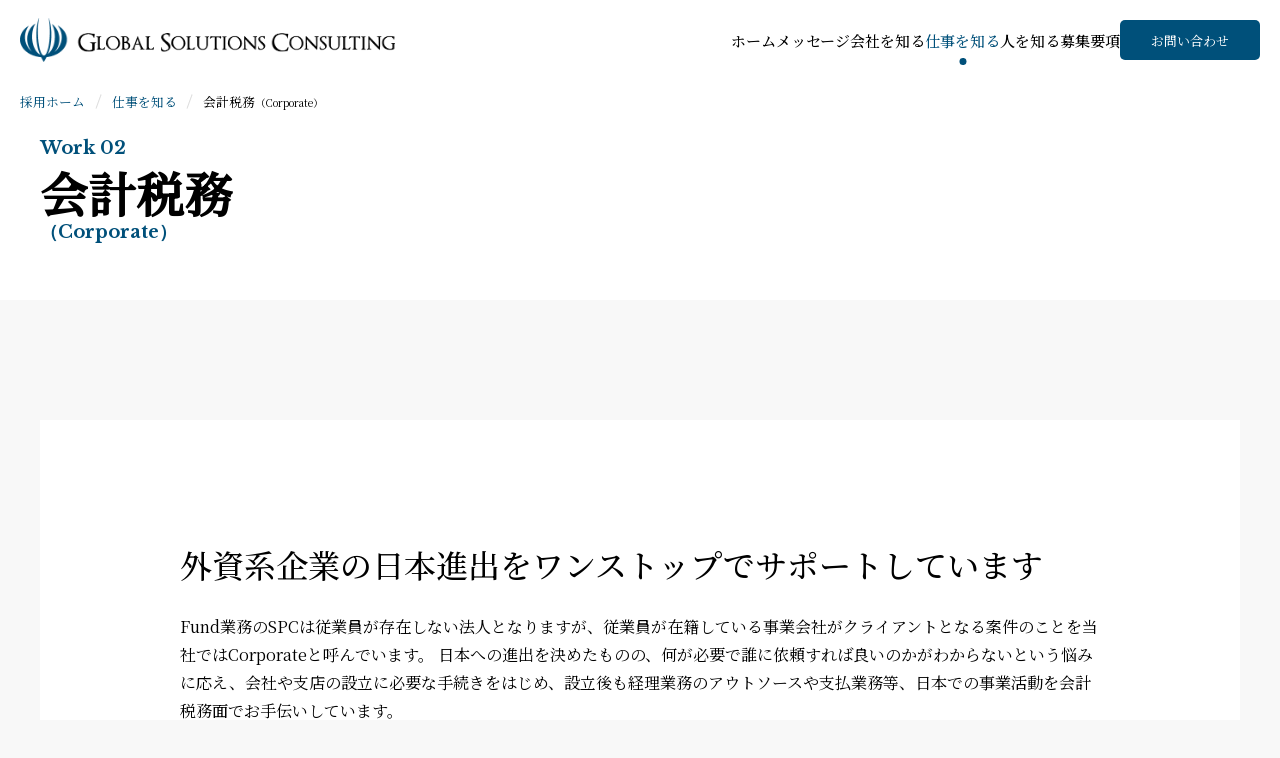

--- FILE ---
content_type: text/html; charset=UTF-8
request_url: https://www.global-solution.jp/recruit/work/work02/
body_size: 43275
content:
<!DOCTYPE html>
<html lang="ja" data-home_url="https://www.global-solution.jp/recruit">

<head>
  <meta charset="UTF-8">
  <meta http-equiv="X-UA-Compatible" content="IE=edge">

  <meta name="viewport" content="width=device-width">
  <meta name="format-detection" content="telephone=no">
  <meta name="description" content="お互いを尊敬し、 ゴールに向かって伴走する。グローバル・ソリューションズ・コンサルティングにはそんな環境があります。">
  <title>
    会計税務（Corporate） - グローバルソリューションズコンサルティング株式会社-リクルートサイト  </title>
  <link rel="preconnect" href="https://fonts.googleapis.com">
  <link rel="preconnect" href="https://fonts.gstatic.com" crossorigin>
  <link href="https://fonts.googleapis.com/css2?family=Libre+Baskerville:wght@400;700&family=Noto+Serif+JP:wght@400;500&display=swap" rel="stylesheet">
  <link href="https://www.global-solution.jp/recruit/wp-content/themes/original-theme/assets/css/libs/fontawesome6/pro/css/all.min.css" rel="stylesheet">
  <link href="https://www.global-solution.jp/recruit/wp-content/themes/original-theme/assets/css/libs/slick/slick.min.css" rel="stylesheet">
  <link href="https://www.global-solution.jp/recruit/wp-content/themes/original-theme/assets/css/libs/slick/slick-theme.css" rel="stylesheet">
  <link href="https://www.global-solution.jp/recruit/wp-content/themes/original-theme/assets/css/common.css?t=1769327217" rel="stylesheet">
  <script src="https://www.global-solution.jp/recruit/wp-content/themes/original-theme/assets/js/libs/jquery.2.1.4.min.js"></script>
  <script src="https://www.global-solution.jp/recruit/wp-content/themes/original-theme/assets/js/libs/slick.js"></script>

  <script src="https://www.global-solution.jp/recruit/wp-content/themes/original-theme/assets/js/libs/ajaxzip3.js"></script>
  <script src="https://www.global-solution.jp/recruit/wp-content/themes/original-theme/assets/js/validate-form.js"></script>
  <script src="https://www.global-solution.jp/recruit/wp-content/themes/original-theme/assets/js/common.js?t=1769327217"></script>

  
		<!-- All in One SEO 4.9.2 - aioseo.com -->
	<meta name="description" content="外資系企業の日本進出をワンストップでサポートしています Fund業務のSPCは従業員が存在しない法人となります" />
	<meta name="robots" content="max-image-preview:large" />
	<link rel="canonical" href="https://www.global-solution.jp/recruit/work/work02/" />
	<meta name="generator" content="All in One SEO (AIOSEO) 4.9.2" />
		<meta property="og:locale" content="ja_JP" />
		<meta property="og:site_name" content="グローバルソリューションズコンサルティング株式会社-リクルートサイト - お互いを尊敬し、 ゴールに向かって伴走する。グローバル・ソリューションズ・コンサルティングにはそんな環境があります。" />
		<meta property="og:type" content="article" />
		<meta property="og:title" content="会計税務（Corporate） - グローバルソリューションズコンサルティング株式会社-リクルートサイト" />
		<meta property="og:description" content="外資系企業の日本進出をワンストップでサポートしています Fund業務のSPCは従業員が存在しない法人となります" />
		<meta property="og:url" content="https://www.global-solution.jp/recruit/work/work02/" />
		<meta property="article:published_time" content="2022-12-26T12:13:31+00:00" />
		<meta property="article:modified_time" content="2025-08-19T07:54:09+00:00" />
		<meta name="twitter:card" content="summary_large_image" />
		<meta name="twitter:title" content="会計税務（Corporate） - グローバルソリューションズコンサルティング株式会社-リクルートサイト" />
		<meta name="twitter:description" content="外資系企業の日本進出をワンストップでサポートしています Fund業務のSPCは従業員が存在しない法人となります" />
		<script type="application/ld+json" class="aioseo-schema">
			{"@context":"https:\/\/schema.org","@graph":[{"@type":"BreadcrumbList","@id":"https:\/\/www.global-solution.jp\/recruit\/work\/work02\/#breadcrumblist","itemListElement":[{"@type":"ListItem","@id":"https:\/\/www.global-solution.jp\/recruit#listItem","position":1,"name":"\u63a1\u7528\u30db\u30fc\u30e0","item":"https:\/\/www.global-solution.jp\/recruit","nextItem":{"@type":"ListItem","@id":"https:\/\/www.global-solution.jp\/recruit\/work\/#listItem","name":"\u4ed5\u4e8b\u3092\u77e5\u308b"}},{"@type":"ListItem","@id":"https:\/\/www.global-solution.jp\/recruit\/work\/#listItem","position":2,"name":"\u4ed5\u4e8b\u3092\u77e5\u308b","item":"https:\/\/www.global-solution.jp\/recruit\/work\/","nextItem":{"@type":"ListItem","@id":"https:\/\/www.global-solution.jp\/recruit\/work\/work02\/#listItem","name":"\u4f1a\u8a08\u7a0e\u52d9\uff08Corporate\uff09\u00a0"},"previousItem":{"@type":"ListItem","@id":"https:\/\/www.global-solution.jp\/recruit#listItem","name":"\u63a1\u7528\u30db\u30fc\u30e0"}},{"@type":"ListItem","@id":"https:\/\/www.global-solution.jp\/recruit\/work\/work02\/#listItem","position":3,"name":"\u4f1a\u8a08\u7a0e\u52d9\uff08Corporate\uff09\u00a0","previousItem":{"@type":"ListItem","@id":"https:\/\/www.global-solution.jp\/recruit\/work\/#listItem","name":"\u4ed5\u4e8b\u3092\u77e5\u308b"}}]},{"@type":"Organization","@id":"https:\/\/www.global-solution.jp\/recruit\/#organization","name":"\u30b0\u30ed\u30fc\u30d0\u30eb\u30bd\u30ea\u30e5\u30fc\u30b7\u30e7\u30f3\u30ba\u30b3\u30f3\u30b5\u30eb\u30c6\u30a3\u30f3\u30b0\u682a\u5f0f\u4f1a\u793e-\u30ea\u30af\u30eb\u30fc\u30c8","description":"\u304a\u4e92\u3044\u3092\u5c0a\u656c\u3057\u3001 \u30b4\u30fc\u30eb\u306b\u5411\u304b\u3063\u3066\u4f34\u8d70\u3059\u308b\u3002\u30b0\u30ed\u30fc\u30d0\u30eb\u30fb\u30bd\u30ea\u30e5\u30fc\u30b7\u30e7\u30f3\u30ba\u30fb\u30b3\u30f3\u30b5\u30eb\u30c6\u30a3\u30f3\u30b0\u306b\u306f\u305d\u3093\u306a\u74b0\u5883\u304c\u3042\u308a\u307e\u3059\u3002","url":"https:\/\/www.global-solution.jp\/recruit\/"},{"@type":"WebPage","@id":"https:\/\/www.global-solution.jp\/recruit\/work\/work02\/#webpage","url":"https:\/\/www.global-solution.jp\/recruit\/work\/work02\/","name":"\u4f1a\u8a08\u7a0e\u52d9\uff08Corporate\uff09 - \u30b0\u30ed\u30fc\u30d0\u30eb\u30bd\u30ea\u30e5\u30fc\u30b7\u30e7\u30f3\u30ba\u30b3\u30f3\u30b5\u30eb\u30c6\u30a3\u30f3\u30b0\u682a\u5f0f\u4f1a\u793e-\u30ea\u30af\u30eb\u30fc\u30c8\u30b5\u30a4\u30c8","description":"\u5916\u8cc7\u7cfb\u4f01\u696d\u306e\u65e5\u672c\u9032\u51fa\u3092\u30ef\u30f3\u30b9\u30c8\u30c3\u30d7\u3067\u30b5\u30dd\u30fc\u30c8\u3057\u3066\u3044\u307e\u3059 Fund\u696d\u52d9\u306eSPC\u306f\u5f93\u696d\u54e1\u304c\u5b58\u5728\u3057\u306a\u3044\u6cd5\u4eba\u3068\u306a\u308a\u307e\u3059","inLanguage":"ja","isPartOf":{"@id":"https:\/\/www.global-solution.jp\/recruit\/#website"},"breadcrumb":{"@id":"https:\/\/www.global-solution.jp\/recruit\/work\/work02\/#breadcrumblist"},"image":{"@type":"ImageObject","url":"https:\/\/www.global-solution.jp\/recruit\/wp-content\/uploads\/work-index2-2.jpg","@id":"https:\/\/www.global-solution.jp\/recruit\/work\/work02\/#mainImage","width":860,"height":860,"caption":"Corp\u4f1a\u8a08\u7a0e\u52d9"},"primaryImageOfPage":{"@id":"https:\/\/www.global-solution.jp\/recruit\/work\/work02\/#mainImage"},"datePublished":"2022-12-26T21:13:31+09:00","dateModified":"2025-08-19T16:54:09+09:00"},{"@type":"WebSite","@id":"https:\/\/www.global-solution.jp\/recruit\/#website","url":"https:\/\/www.global-solution.jp\/recruit\/","name":"\u30b0\u30ed\u30fc\u30d0\u30eb\u30bd\u30ea\u30e5\u30fc\u30b7\u30e7\u30f3\u30ba\u30b3\u30f3\u30b5\u30eb\u30c6\u30a3\u30f3\u30b0\u682a\u5f0f\u4f1a\u793e-\u30ea\u30af\u30eb\u30fc\u30c8","description":"\u304a\u4e92\u3044\u3092\u5c0a\u656c\u3057\u3001 \u30b4\u30fc\u30eb\u306b\u5411\u304b\u3063\u3066\u4f34\u8d70\u3059\u308b\u3002\u30b0\u30ed\u30fc\u30d0\u30eb\u30fb\u30bd\u30ea\u30e5\u30fc\u30b7\u30e7\u30f3\u30ba\u30fb\u30b3\u30f3\u30b5\u30eb\u30c6\u30a3\u30f3\u30b0\u306b\u306f\u305d\u3093\u306a\u74b0\u5883\u304c\u3042\u308a\u307e\u3059\u3002","inLanguage":"ja","publisher":{"@id":"https:\/\/www.global-solution.jp\/recruit\/#organization"}}]}
		</script>
		<!-- All in One SEO -->

<link rel='dns-prefetch' href='//www.googletagmanager.com' />
<link rel="alternate" title="oEmbed (JSON)" type="application/json+oembed" href="https://www.global-solution.jp/recruit/wp-json/oembed/1.0/embed?url=https%3A%2F%2Fwww.global-solution.jp%2Frecruit%2Fwork%2Fwork02%2F" />
<link rel="alternate" title="oEmbed (XML)" type="text/xml+oembed" href="https://www.global-solution.jp/recruit/wp-json/oembed/1.0/embed?url=https%3A%2F%2Fwww.global-solution.jp%2Frecruit%2Fwork%2Fwork02%2F&#038;format=xml" />
<style id='wp-img-auto-sizes-contain-inline-css' type='text/css'>
img:is([sizes=auto i],[sizes^="auto," i]){contain-intrinsic-size:3000px 1500px}
/*# sourceURL=wp-img-auto-sizes-contain-inline-css */
</style>
<style id='wp-block-library-inline-css' type='text/css'>
:root{--wp-block-synced-color:#7a00df;--wp-block-synced-color--rgb:122,0,223;--wp-bound-block-color:var(--wp-block-synced-color);--wp-editor-canvas-background:#ddd;--wp-admin-theme-color:#007cba;--wp-admin-theme-color--rgb:0,124,186;--wp-admin-theme-color-darker-10:#006ba1;--wp-admin-theme-color-darker-10--rgb:0,107,160.5;--wp-admin-theme-color-darker-20:#005a87;--wp-admin-theme-color-darker-20--rgb:0,90,135;--wp-admin-border-width-focus:2px}@media (min-resolution:192dpi){:root{--wp-admin-border-width-focus:1.5px}}.wp-element-button{cursor:pointer}:root .has-very-light-gray-background-color{background-color:#eee}:root .has-very-dark-gray-background-color{background-color:#313131}:root .has-very-light-gray-color{color:#eee}:root .has-very-dark-gray-color{color:#313131}:root .has-vivid-green-cyan-to-vivid-cyan-blue-gradient-background{background:linear-gradient(135deg,#00d084,#0693e3)}:root .has-purple-crush-gradient-background{background:linear-gradient(135deg,#34e2e4,#4721fb 50%,#ab1dfe)}:root .has-hazy-dawn-gradient-background{background:linear-gradient(135deg,#faaca8,#dad0ec)}:root .has-subdued-olive-gradient-background{background:linear-gradient(135deg,#fafae1,#67a671)}:root .has-atomic-cream-gradient-background{background:linear-gradient(135deg,#fdd79a,#004a59)}:root .has-nightshade-gradient-background{background:linear-gradient(135deg,#330968,#31cdcf)}:root .has-midnight-gradient-background{background:linear-gradient(135deg,#020381,#2874fc)}:root{--wp--preset--font-size--normal:16px;--wp--preset--font-size--huge:42px}.has-regular-font-size{font-size:1em}.has-larger-font-size{font-size:2.625em}.has-normal-font-size{font-size:var(--wp--preset--font-size--normal)}.has-huge-font-size{font-size:var(--wp--preset--font-size--huge)}.has-text-align-center{text-align:center}.has-text-align-left{text-align:left}.has-text-align-right{text-align:right}.has-fit-text{white-space:nowrap!important}#end-resizable-editor-section{display:none}.aligncenter{clear:both}.items-justified-left{justify-content:flex-start}.items-justified-center{justify-content:center}.items-justified-right{justify-content:flex-end}.items-justified-space-between{justify-content:space-between}.screen-reader-text{border:0;clip-path:inset(50%);height:1px;margin:-1px;overflow:hidden;padding:0;position:absolute;width:1px;word-wrap:normal!important}.screen-reader-text:focus{background-color:#ddd;clip-path:none;color:#444;display:block;font-size:1em;height:auto;left:5px;line-height:normal;padding:15px 23px 14px;text-decoration:none;top:5px;width:auto;z-index:100000}html :where(.has-border-color){border-style:solid}html :where([style*=border-top-color]){border-top-style:solid}html :where([style*=border-right-color]){border-right-style:solid}html :where([style*=border-bottom-color]){border-bottom-style:solid}html :where([style*=border-left-color]){border-left-style:solid}html :where([style*=border-width]){border-style:solid}html :where([style*=border-top-width]){border-top-style:solid}html :where([style*=border-right-width]){border-right-style:solid}html :where([style*=border-bottom-width]){border-bottom-style:solid}html :where([style*=border-left-width]){border-left-style:solid}html :where(img[class*=wp-image-]){height:auto;max-width:100%}:where(figure){margin:0 0 1em}html :where(.is-position-sticky){--wp-admin--admin-bar--position-offset:var(--wp-admin--admin-bar--height,0px)}@media screen and (max-width:600px){html :where(.is-position-sticky){--wp-admin--admin-bar--position-offset:0px}}

/*# sourceURL=wp-block-library-inline-css */
</style><style id='global-styles-inline-css' type='text/css'>
:root{--wp--preset--aspect-ratio--square: 1;--wp--preset--aspect-ratio--4-3: 4/3;--wp--preset--aspect-ratio--3-4: 3/4;--wp--preset--aspect-ratio--3-2: 3/2;--wp--preset--aspect-ratio--2-3: 2/3;--wp--preset--aspect-ratio--16-9: 16/9;--wp--preset--aspect-ratio--9-16: 9/16;--wp--preset--color--black: #000000;--wp--preset--color--cyan-bluish-gray: #abb8c3;--wp--preset--color--white: #ffffff;--wp--preset--color--pale-pink: #f78da7;--wp--preset--color--vivid-red: #cf2e2e;--wp--preset--color--luminous-vivid-orange: #ff6900;--wp--preset--color--luminous-vivid-amber: #fcb900;--wp--preset--color--light-green-cyan: #7bdcb5;--wp--preset--color--vivid-green-cyan: #00d084;--wp--preset--color--pale-cyan-blue: #8ed1fc;--wp--preset--color--vivid-cyan-blue: #0693e3;--wp--preset--color--vivid-purple: #9b51e0;--wp--preset--gradient--vivid-cyan-blue-to-vivid-purple: linear-gradient(135deg,rgb(6,147,227) 0%,rgb(155,81,224) 100%);--wp--preset--gradient--light-green-cyan-to-vivid-green-cyan: linear-gradient(135deg,rgb(122,220,180) 0%,rgb(0,208,130) 100%);--wp--preset--gradient--luminous-vivid-amber-to-luminous-vivid-orange: linear-gradient(135deg,rgb(252,185,0) 0%,rgb(255,105,0) 100%);--wp--preset--gradient--luminous-vivid-orange-to-vivid-red: linear-gradient(135deg,rgb(255,105,0) 0%,rgb(207,46,46) 100%);--wp--preset--gradient--very-light-gray-to-cyan-bluish-gray: linear-gradient(135deg,rgb(238,238,238) 0%,rgb(169,184,195) 100%);--wp--preset--gradient--cool-to-warm-spectrum: linear-gradient(135deg,rgb(74,234,220) 0%,rgb(151,120,209) 20%,rgb(207,42,186) 40%,rgb(238,44,130) 60%,rgb(251,105,98) 80%,rgb(254,248,76) 100%);--wp--preset--gradient--blush-light-purple: linear-gradient(135deg,rgb(255,206,236) 0%,rgb(152,150,240) 100%);--wp--preset--gradient--blush-bordeaux: linear-gradient(135deg,rgb(254,205,165) 0%,rgb(254,45,45) 50%,rgb(107,0,62) 100%);--wp--preset--gradient--luminous-dusk: linear-gradient(135deg,rgb(255,203,112) 0%,rgb(199,81,192) 50%,rgb(65,88,208) 100%);--wp--preset--gradient--pale-ocean: linear-gradient(135deg,rgb(255,245,203) 0%,rgb(182,227,212) 50%,rgb(51,167,181) 100%);--wp--preset--gradient--electric-grass: linear-gradient(135deg,rgb(202,248,128) 0%,rgb(113,206,126) 100%);--wp--preset--gradient--midnight: linear-gradient(135deg,rgb(2,3,129) 0%,rgb(40,116,252) 100%);--wp--preset--font-size--small: 13px;--wp--preset--font-size--medium: 20px;--wp--preset--font-size--large: 36px;--wp--preset--font-size--x-large: 42px;--wp--preset--spacing--20: 0.44rem;--wp--preset--spacing--30: 0.67rem;--wp--preset--spacing--40: 1rem;--wp--preset--spacing--50: 1.5rem;--wp--preset--spacing--60: 2.25rem;--wp--preset--spacing--70: 3.38rem;--wp--preset--spacing--80: 5.06rem;--wp--preset--shadow--natural: 6px 6px 9px rgba(0, 0, 0, 0.2);--wp--preset--shadow--deep: 12px 12px 50px rgba(0, 0, 0, 0.4);--wp--preset--shadow--sharp: 6px 6px 0px rgba(0, 0, 0, 0.2);--wp--preset--shadow--outlined: 6px 6px 0px -3px rgb(255, 255, 255), 6px 6px rgb(0, 0, 0);--wp--preset--shadow--crisp: 6px 6px 0px rgb(0, 0, 0);}:where(.is-layout-flex){gap: 0.5em;}:where(.is-layout-grid){gap: 0.5em;}body .is-layout-flex{display: flex;}.is-layout-flex{flex-wrap: wrap;align-items: center;}.is-layout-flex > :is(*, div){margin: 0;}body .is-layout-grid{display: grid;}.is-layout-grid > :is(*, div){margin: 0;}:where(.wp-block-columns.is-layout-flex){gap: 2em;}:where(.wp-block-columns.is-layout-grid){gap: 2em;}:where(.wp-block-post-template.is-layout-flex){gap: 1.25em;}:where(.wp-block-post-template.is-layout-grid){gap: 1.25em;}.has-black-color{color: var(--wp--preset--color--black) !important;}.has-cyan-bluish-gray-color{color: var(--wp--preset--color--cyan-bluish-gray) !important;}.has-white-color{color: var(--wp--preset--color--white) !important;}.has-pale-pink-color{color: var(--wp--preset--color--pale-pink) !important;}.has-vivid-red-color{color: var(--wp--preset--color--vivid-red) !important;}.has-luminous-vivid-orange-color{color: var(--wp--preset--color--luminous-vivid-orange) !important;}.has-luminous-vivid-amber-color{color: var(--wp--preset--color--luminous-vivid-amber) !important;}.has-light-green-cyan-color{color: var(--wp--preset--color--light-green-cyan) !important;}.has-vivid-green-cyan-color{color: var(--wp--preset--color--vivid-green-cyan) !important;}.has-pale-cyan-blue-color{color: var(--wp--preset--color--pale-cyan-blue) !important;}.has-vivid-cyan-blue-color{color: var(--wp--preset--color--vivid-cyan-blue) !important;}.has-vivid-purple-color{color: var(--wp--preset--color--vivid-purple) !important;}.has-black-background-color{background-color: var(--wp--preset--color--black) !important;}.has-cyan-bluish-gray-background-color{background-color: var(--wp--preset--color--cyan-bluish-gray) !important;}.has-white-background-color{background-color: var(--wp--preset--color--white) !important;}.has-pale-pink-background-color{background-color: var(--wp--preset--color--pale-pink) !important;}.has-vivid-red-background-color{background-color: var(--wp--preset--color--vivid-red) !important;}.has-luminous-vivid-orange-background-color{background-color: var(--wp--preset--color--luminous-vivid-orange) !important;}.has-luminous-vivid-amber-background-color{background-color: var(--wp--preset--color--luminous-vivid-amber) !important;}.has-light-green-cyan-background-color{background-color: var(--wp--preset--color--light-green-cyan) !important;}.has-vivid-green-cyan-background-color{background-color: var(--wp--preset--color--vivid-green-cyan) !important;}.has-pale-cyan-blue-background-color{background-color: var(--wp--preset--color--pale-cyan-blue) !important;}.has-vivid-cyan-blue-background-color{background-color: var(--wp--preset--color--vivid-cyan-blue) !important;}.has-vivid-purple-background-color{background-color: var(--wp--preset--color--vivid-purple) !important;}.has-black-border-color{border-color: var(--wp--preset--color--black) !important;}.has-cyan-bluish-gray-border-color{border-color: var(--wp--preset--color--cyan-bluish-gray) !important;}.has-white-border-color{border-color: var(--wp--preset--color--white) !important;}.has-pale-pink-border-color{border-color: var(--wp--preset--color--pale-pink) !important;}.has-vivid-red-border-color{border-color: var(--wp--preset--color--vivid-red) !important;}.has-luminous-vivid-orange-border-color{border-color: var(--wp--preset--color--luminous-vivid-orange) !important;}.has-luminous-vivid-amber-border-color{border-color: var(--wp--preset--color--luminous-vivid-amber) !important;}.has-light-green-cyan-border-color{border-color: var(--wp--preset--color--light-green-cyan) !important;}.has-vivid-green-cyan-border-color{border-color: var(--wp--preset--color--vivid-green-cyan) !important;}.has-pale-cyan-blue-border-color{border-color: var(--wp--preset--color--pale-cyan-blue) !important;}.has-vivid-cyan-blue-border-color{border-color: var(--wp--preset--color--vivid-cyan-blue) !important;}.has-vivid-purple-border-color{border-color: var(--wp--preset--color--vivid-purple) !important;}.has-vivid-cyan-blue-to-vivid-purple-gradient-background{background: var(--wp--preset--gradient--vivid-cyan-blue-to-vivid-purple) !important;}.has-light-green-cyan-to-vivid-green-cyan-gradient-background{background: var(--wp--preset--gradient--light-green-cyan-to-vivid-green-cyan) !important;}.has-luminous-vivid-amber-to-luminous-vivid-orange-gradient-background{background: var(--wp--preset--gradient--luminous-vivid-amber-to-luminous-vivid-orange) !important;}.has-luminous-vivid-orange-to-vivid-red-gradient-background{background: var(--wp--preset--gradient--luminous-vivid-orange-to-vivid-red) !important;}.has-very-light-gray-to-cyan-bluish-gray-gradient-background{background: var(--wp--preset--gradient--very-light-gray-to-cyan-bluish-gray) !important;}.has-cool-to-warm-spectrum-gradient-background{background: var(--wp--preset--gradient--cool-to-warm-spectrum) !important;}.has-blush-light-purple-gradient-background{background: var(--wp--preset--gradient--blush-light-purple) !important;}.has-blush-bordeaux-gradient-background{background: var(--wp--preset--gradient--blush-bordeaux) !important;}.has-luminous-dusk-gradient-background{background: var(--wp--preset--gradient--luminous-dusk) !important;}.has-pale-ocean-gradient-background{background: var(--wp--preset--gradient--pale-ocean) !important;}.has-electric-grass-gradient-background{background: var(--wp--preset--gradient--electric-grass) !important;}.has-midnight-gradient-background{background: var(--wp--preset--gradient--midnight) !important;}.has-small-font-size{font-size: var(--wp--preset--font-size--small) !important;}.has-medium-font-size{font-size: var(--wp--preset--font-size--medium) !important;}.has-large-font-size{font-size: var(--wp--preset--font-size--large) !important;}.has-x-large-font-size{font-size: var(--wp--preset--font-size--x-large) !important;}
/*# sourceURL=global-styles-inline-css */
</style>

<style id='classic-theme-styles-inline-css' type='text/css'>
/*! This file is auto-generated */
.wp-block-button__link{color:#fff;background-color:#32373c;border-radius:9999px;box-shadow:none;text-decoration:none;padding:calc(.667em + 2px) calc(1.333em + 2px);font-size:1.125em}.wp-block-file__button{background:#32373c;color:#fff;text-decoration:none}
/*# sourceURL=/wp-includes/css/classic-themes.min.css */
</style>
<link rel='stylesheet' id='contact-form-7-css' href='https://www.global-solution.jp/recruit/wp-content/plugins/contact-form-7/includes/css/styles.css?ver=6.1.4' type='text/css' media='all' />
<link rel="https://api.w.org/" href="https://www.global-solution.jp/recruit/wp-json/" /><link rel="alternate" title="JSON" type="application/json" href="https://www.global-solution.jp/recruit/wp-json/wp/v2/pages/12" /><link rel="EditURI" type="application/rsd+xml" title="RSD" href="https://www.global-solution.jp/recruit/xmlrpc.php?rsd" />
<meta name="generator" content="WordPress 6.9" />
<link rel='shortlink' href='https://www.global-solution.jp/recruit/?p=12' />
<meta name="generator" content="Site Kit by Google 1.168.0" /><meta name="google-site-verification" content="mfclYjncmRP6yNYvvrOfiWql8DVfXYEbYnmmtsGm4_I"><style>.wp-block-gallery.is-cropped .blocks-gallery-item picture{height:100%;width:100%;}</style>
<!-- Google タグ マネージャー スニペット (Site Kit が追加) -->
<script type="text/javascript">
/* <![CDATA[ */

			( function( w, d, s, l, i ) {
				w[l] = w[l] || [];
				w[l].push( {'gtm.start': new Date().getTime(), event: 'gtm.js'} );
				var f = d.getElementsByTagName( s )[0],
					j = d.createElement( s ), dl = l != 'dataLayer' ? '&l=' + l : '';
				j.async = true;
				j.src = 'https://www.googletagmanager.com/gtm.js?id=' + i + dl;
				f.parentNode.insertBefore( j, f );
			} )( window, document, 'script', 'dataLayer', 'GTM-NNT9H9P' );
			
/* ]]> */
</script>

<!-- (ここまで) Google タグ マネージャー スニペット (Site Kit が追加) -->
<link rel="icon" href="https://www.global-solution.jp/recruit/wp-content/uploads/cropped-favicon-32x32.png" sizes="32x32" />
<link rel="icon" href="https://www.global-solution.jp/recruit/wp-content/uploads/cropped-favicon-192x192.png" sizes="192x192" />
<link rel="apple-touch-icon" href="https://www.global-solution.jp/recruit/wp-content/uploads/cropped-favicon-180x180.png" />
<meta name="msapplication-TileImage" content="https://www.global-solution.jp/recruit/wp-content/uploads/cropped-favicon-270x270.png" />
</head>
<body id="top" class="wp-singular page-template-default page page-id-12 page-child parent-pageid-8 wp-theme-original-theme slug-work02 post_type-page">
  <header class="h-header">
    <div class="h-title">
      <a href="https://www.global-solution.jp/recruit/">
        <img class="logo" src="https://www.global-solution.jp/recruit/wp-content/uploads/logo-gsc.svg" alt="会計税務（Corporate） - グローバルソリューションズコンサルティング株式会社-リクルートサイト">
      </a>
    </div>
    <nav class="h-gNav">
      <ul class="nav-list">
        <li class="btn-22"><a href="https://www.global-solution.jp/recruit/">ホーム</a></li>        <li class="btn-6"><a href="https://www.global-solution.jp/recruit/message/">メッセージ</a></li>        <li class="btn-51"><a href="https://www.global-solution.jp/recruit/company/">会社を知る</a></li>        <li class="btn-8 current current_page_parent page_item_has_children has_children"><a href="https://www.global-solution.jp/recruit/work/">仕事を知る</a><ul class="children sub_menu"><li class="page_item page-item-10"><a href="https://www.global-solution.jp/recruit/work/work01/">会計税務<small>（Fund）​</small></a></li>
<li class="page_item page-item-12 current_page_item"><a href="https://www.global-solution.jp/recruit/work/work02/" aria-current="page">会計税務<small>（Corporate） </small></a></li>
<li class="page_item page-item-14"><a href="https://www.global-solution.jp/recruit/work/work03/">資金管理<small>（Cash Management）​</small></a></li>
</ul></li>        <li class="btn-18 page_item_has_children has_children"><a href="https://www.global-solution.jp/recruit/interview/">人を知る</a><ul class="children sub_menu"><li class="page_item page-item-710"><a href="https://www.global-solution.jp/recruit/interview/%e4%bc%9a%e8%a8%88%e3%83%bb%e7%a8%8e%e5%8b%99%e6%9c%aa%e7%b5%8c%e9%a8%93%e8%80%85%e3%81%ae%e6%96%b9%e3%81%b8-3%e5%b9%b4%e5%be%8c/">会計・税務未経験者の方へ &#8211; 3年後</a></li>
<li class="page_item page-item-87"><a href="https://www.global-solution.jp/recruit/interview/interview01/">会計・税務未経験者の方へ</a></li>
<li class="page_item page-item-105"><a href="https://www.global-solution.jp/recruit/interview/interview02/">会計・税務経験者の方へ</a></li>
<li class="page_item page-item-433"><a href="https://www.global-solution.jp/recruit/interview/interview04/">ライフイベントとキャリアの両立を目指す方へ</a></li>
<li class="page_item page-item-106"><a href="https://www.global-solution.jp/recruit/interview/interview03/">監査法人(Big4)に在職されている方へ</a></li>
<li class="page_item page-item-487"><a href="https://www.global-solution.jp/recruit/interview/%e7%9b%a3%e6%9f%bb%e6%b3%95%e4%ba%babig4%e3%81%ab%e5%9c%a8%e8%81%b7%e3%81%95%e3%82%8c%e3%81%a6%e3%81%84%e3%82%8b%e6%96%b9%e3%81%b8/">税理士法人(Big4)に在職されている方へ</a></li>
</ul></li>
        <li class="page_item_has_children has_children">
          <a href="https://open.talentio.com/r/1/c/global-solution/homes/4439?token=AsANMaREmUb6Ovgftxy0UapMVmi3134y" target="_blank">募集要項</a>
                                <ul class="children sub_menu">
                              <li class="page_item"><a href="https://open.talentio.com/r/1/c/global-solution/pages/98536?token=AsANMaREmUb6Ovgftxy0UapMVmi3134y" target="_blank">会計アソシエイト～アシスタントマネージャー（税理士、科目合格者）</a></li>
                              <li class="page_item"><a href="https://open.talentio.com/r/1/c/global-solution/pages/98948?token=AsANMaREmUb6Ovgftxy0UapMVmi3134y" target="_blank">会計アソシエイト～アシスタントマネージャー（SPC経験者）</a></li>
                              <li class="page_item"><a href="https://open.talentio.com/r/1/c/global-solution/pages/98961?token=AsANMaREmUb6Ovgftxy0UapMVmi3134y" target="_blank">会計アソシエイト～アシスタントマネージャー（企業経理、会計事務所経験者）</a></li>
                              <li class="page_item"><a href="https://open.talentio.com/r/1/c/global-solution/pages/98875?token=AsANMaREmUb6Ovgftxy0UapMVmi3134y" target="_blank">会計アシスタント（会計未経験者）</a></li>
                              <li class="page_item"><a href="https://open.talentio.com/r/1/c/global-solution/pages/107146?token=AsANMaREmUb6Ovgftxy0UapMVmi3134y" target="_blank">会計税務部門マネージャー</a></li>
                          </ul>
                  </li>
      </ul>
      <a class="h-btn1" href="https://www.global-solution.jp/recruit/globalsct/"><span>お問い合わせ</span></a>
    </nav>
    <button class="h-menuBtn"><i></i></button>
  </header>
  <nav class="c-breadcrumb">
  <div class="aioseo-breadcrumbs"><span class="aioseo-breadcrumb">
	<a href="https://www.global-solution.jp/recruit" title="採用ホーム">採用ホーム</a>
</span><span class="aioseo-breadcrumb-separator"></span><span class="aioseo-breadcrumb">
	<a href="https://www.global-solution.jp/recruit/work/" title="仕事を知る">仕事を知る</a>
</span><span class="aioseo-breadcrumb-separator"></span><span class="aioseo-breadcrumb">
	会計税務<small>（Corporate） </small>
</span></div></nav><section class="c-mv1">
  <div>
    <h1>
      <small>Work 02</small>      <span>会計税務<small>（Corporate） </small></span>
    </h1>
      </div>
</section><main class="c-contents">
      <section class="p-work-header">
  <div class="c-block1">
    <h2>外資系企業の日本進出をワンストップでサポートしています</h2>
    <p>Fund業務のSPCは従業員が存在しない法人となりますが、従業員が在籍している事業会社がクライアントとなる案件のことを当社ではCorporateと呼んでいます。
      日本への進出を決めたものの、何が必要で誰に依頼すれば良いのかがわからないという悩みに応え、会社や支店の設立に必要な手続きをはじめ、設立後も経理業務のアウトソースや支払業務等、日本での事業活動を会計税務面でお手伝いしています。
      </p>
  </div>
  <picture><source srcset="https://www.global-solution.jp/recruit/wp-content/uploads/work-image2.jpg.webp"  type="image/webp"><img decoding="async" class="fullsize fullsize--sp" src="https://www.global-solution.jp/recruit/wp-content/uploads/work-image2.jpg" alt="Fund会計税務" data-eio="p"></picture>
</section>

 <section class="p-work-description">
   <h2>業務内容</h2>
   <ul class="c-list6">
     <li>
       <h3>会社/支店の設立のサポート</h3>
       <ul>
         <li>新規会社/支店設立の手続き（設立届、消費税課税選択届等の作成）</li>
         <li>新規銀行口座の開設手続き</li>
       </ul>
     </li>
     <li>
       <h3>会計/税務業務のサポート</h3>
       <ul>
         <li>会計帳簿の作成や月次/四半期/年次レポートの作成</li>
         <li>給与支払情報のチェック、法定調書の作成</li>
         <li>税務申告書（法人税、消費税等）の作成・申告</li>
         <li>支払指図書に基づき、クライアントに代わって各種支払い業務</li>
         <li>クライアントに代わって必要な書類（各種契約書、銀行提出書類等）への押印業務</li>
       </ul>
     </li>
     <li>
       <h3>その他のサポート</h3>
       <ul>
         <li>日本の税制やその他制度に関する英語でのアドバイス</li>
         <li>ご要望に応じて、司法書士法人や社労士法人の仲介</li>
       </ul>
     </li>
   </ul>
 </section>

 <section class="p-work-example">
   <ol class="c-list4">
     <li>
       <h3><small>Process</small>業務の進め方</h3>
       <p>各案件に対して主担当者と上席者の2名がアサインされ、サポート役としてアシスタントも加わります。主に主担当者が会計税務の基本業務および対外的な対応を担いますが、状況に応じて上席者やアシスタントがフォローに入るというチーム体制を採用しています。</p>
       <p>業務の進行方法やスケジュールの立て方等は各個人に裁量はありつつも、複雑な論点やチーム内で判断が難しい事項に関しては案件責任者を交えながら、社内で連携を図りチーム一丸となって取り組んでいます。</p>
       <p>プロフェッショナルとして会計税務の幅広い知識が求められるため、常に自ら情報をキャッチアップする姿勢が不可欠です。主体的に業務を遂行しながら、専門性の高い知識と経験を身につけることが可能です。</p>
       <p>また、当社には税理士、公認会計士等の専門家や一般事業会社の経験者が在籍しており、疑問点が生じた際にはすぐに相談できる体制が整っています。各分野のエキスパートが揃っているため、資格取得を目指す方にとっても魅力的な環境です。メリハリのある雰囲気の中で日々切磋琢磨しながら成長することができます。</p>
     </li>
     <li>
       <h3><small>Point</small>業務のポイント</h3>
       <h4 class="c-ttl4">幅広い経験と知識の習得</h4>
       <p>Fund業務におけるSPCとは異なりクライアント企業に従業員が在籍しているため、従業員の労務面（給与、住民税、法定調書等）にも携わる機会があり、Fund業務より幅広く、一般事業会社に近い業務も経験することができます。また会計税務だけではなく、日本の法律や制度について説明する場面もあり、より広い業務知識が求められます。</p>
       <p>クライアントと英語でやり取りをする場面も多く、より英語力が求められるのも特徴です。</p>
       <p>クライアントからの様々なリクエストに対応していくため、色々なパターンを経験しながら柔軟に考え最適なアドバイスを行う力が身に付きます。</p>
     </li>
   </ol>

   
 </section>  </main>
  <article class="f-nav-interview">
    <nav class="c-nav-interview-b">
      <a href="https://www.global-solution.jp/recruit/work/work01/">
      <span>会計税務（Fund）</span>
      </a>
        <a class="current" href="https://www.global-solution.jp/recruit/work/work02/">
      <span>会計税務（Corporate）</span>
      </a>
        <a href="https://www.global-solution.jp/recruit/work/work03/">
      <span>資金管理（Cash Management）</span>
      </a>
    </nav>  </article>

<nav class="c-nav-more">
  <div class="block1">
    <div class="img-area">
      <img src="https://www.global-solution.jp/recruit/wp-content/uploads/information.webp" alt="">
    </div>
    <div>
      <h2 class="c-ttl1">
        <small>Application Requirements / Contact</small>
      </h2>
      <nav>
        <a class="c-btn1--wh" href="https://open.talentio.com/r/1/c/global-solution/homes/4439?token=AsANMaREmUb6Ovgftxy0UapMVmi3134y" target="_blank"> <span>募集要項を確認する</span></a>


        <a class="c-btn1" href="https://www.global-solution.jp/recruit/globalsct/">
          <span>採用に関するお問い合わせ</span>
        </a>
      </nav>
    </div>
  </div>
</nav>
<footer class="f-container">
  <section class="f-main">
    <nav class="f-nav">
      <ul>
        <li>
          <a href="https://www.global-solution.jp/recruit/">
            <span>Home</span>
            <small>ホーム</small>
          </a>
        </li>
        <li>
          <a href="https://www.global-solution.jp/recruit/message/">
            <span>Message</span>
            <small>メッセージ</small>
          </a>
        </li>
        <li>
          <a href="https://www.global-solution.jp/recruit/work/">
            <span>Job</span>
            <small>仕事を知る</small>
          </a>
          <ul>
            <li class="page_item page-item-10"><a href="https://www.global-solution.jp/recruit/work/work01/">会計税務<small>（Fund）​</small></a></li>
<li class="page_item page-item-12 current_page_item"><a href="https://www.global-solution.jp/recruit/work/work02/" aria-current="page">会計税務<small>（Corporate） </small></a></li>
<li class="page_item page-item-14"><a href="https://www.global-solution.jp/recruit/work/work03/">資金管理<small>（Cash Management）​</small></a></li>
          </ul>
        </li>
        <li>
          <a href="https://www.global-solution.jp/recruit/interview/">
            <span>Interview</span>
            <small>人を知る</small>
          </a>
          <ul>
            <li class="page_item page-item-710"><a href="https://www.global-solution.jp/recruit/interview/%e4%bc%9a%e8%a8%88%e3%83%bb%e7%a8%8e%e5%8b%99%e6%9c%aa%e7%b5%8c%e9%a8%93%e8%80%85%e3%81%ae%e6%96%b9%e3%81%b8-3%e5%b9%b4%e5%be%8c/">会計・税務未経験者の方へ &#8211; 3年後</a></li>
<li class="page_item page-item-87"><a href="https://www.global-solution.jp/recruit/interview/interview01/">会計・税務未経験者の方へ</a></li>
<li class="page_item page-item-105"><a href="https://www.global-solution.jp/recruit/interview/interview02/">会計・税務経験者の方へ</a></li>
<li class="page_item page-item-433"><a href="https://www.global-solution.jp/recruit/interview/interview04/">ライフイベントとキャリアの両立を目指す方へ</a></li>
<li class="page_item page-item-106"><a href="https://www.global-solution.jp/recruit/interview/interview03/">監査法人(Big4)に在職されている方へ</a></li>
<li class="page_item page-item-487"><a href="https://www.global-solution.jp/recruit/interview/%e7%9b%a3%e6%9f%bb%e6%b3%95%e4%ba%babig4%e3%81%ab%e5%9c%a8%e8%81%b7%e3%81%95%e3%82%8c%e3%81%a6%e3%81%84%e3%82%8b%e6%96%b9%e3%81%b8/">税理士法人(Big4)に在職されている方へ</a></li>
          </ul>
        </li>
        <li>
          <a href="https://www.global-solution.jp/recruit/company/">
            <span>Company</span>
            <small>会社を知る</small>
          </a>
        </li>
        <li>
          <a href="https://open.talentio.com/r/1/c/global-solution/homes/4439?token=AsANMaREmUb6Ovgftxy0UapMVmi3134y" target="_blank">
            <span>Application Requirements</span>
            <small>募集要項</small>
          </a>
          <a href="https://www.global-solution.jp/recruit/globalsct/">
            <span>Contact us</span>
            <small>お問い合わせ</small>
          </a>
        </li>
      </ul>
    </nav>
    <div class="f-main__bottom">
      <div>
        <h2 class="f-title">
          <a href="https://www.global-solution.jp/recruit/">
            <img class="logo" src="https://www.global-solution.jp/recruit/wp-content/uploads/logo-gsc-wh.svg" alt="会計税務（Corporate） - グローバルソリューションズコンサルティング株式会社-リクルートサイト">
          </a>
        </h2>
        <a class="link1" href="https://www.global-solution.jp/" target="_blank">CORPORATE SITE</a>
      </div>
      <div>
        <a class="link2" href="https://goo.gl/maps/Kq7snKgj46YXXrgr8" target="_blank">
          <span>〒105-0001　東京都港区虎ノ門5-1-4 東都ビル2階</span>
          <img src="https://www.global-solution.jp/recruit/wp-content/uploads/ico-pin-wh.svg" alt="">
        </a>
      </div>
    </div>
  </section>
  <section class="f-bottom">
    <div>
      <a class="link3" href="https://www.global-solution.jp/privacypolicy/" target="_blank">プライバシーポリシー</a>
      <p class="f-copyright">© Global Solutions Consulting Co.,Ltd.</p>
    </div>
  </section>
</footer>
<script type="speculationrules">
{"prefetch":[{"source":"document","where":{"and":[{"href_matches":"/recruit/*"},{"not":{"href_matches":["/recruit/wp-*.php","/recruit/wp-admin/*","/recruit/wp-content/uploads/*","/recruit/wp-content/*","/recruit/wp-content/plugins/*","/recruit/wp-content/themes/original-theme/*","/recruit/*\\?(.+)"]}},{"not":{"selector_matches":"a[rel~=\"nofollow\"]"}},{"not":{"selector_matches":".no-prefetch, .no-prefetch a"}}]},"eagerness":"conservative"}]}
</script>
		<!-- Google タグ マネージャー (noscript) スニペット (Site Kit が追加) -->
		<noscript>
			<iframe src="https://www.googletagmanager.com/ns.html?id=GTM-NNT9H9P" height="0" width="0" style="display:none;visibility:hidden"></iframe>
		</noscript>
		<!-- (ここまで) Google タグ マネージャー (noscript) スニペット (Site Kit が追加) -->
		<script type="module"  src="https://www.global-solution.jp/recruit/wp-content/plugins/all-in-one-seo-pack/dist/Lite/assets/table-of-contents.95d0dfce.js?ver=4.9.2" id="aioseo/js/src/vue/standalone/blocks/table-of-contents/frontend.js-js"></script>
<script type="text/javascript" src="https://www.global-solution.jp/recruit/wp-includes/js/dist/hooks.min.js?ver=dd5603f07f9220ed27f1" id="wp-hooks-js"></script>
<script type="text/javascript" src="https://www.global-solution.jp/recruit/wp-includes/js/dist/i18n.min.js?ver=c26c3dc7bed366793375" id="wp-i18n-js"></script>
<script type="text/javascript" id="wp-i18n-js-after">
/* <![CDATA[ */
wp.i18n.setLocaleData( { 'text direction\u0004ltr': [ 'ltr' ] } );
//# sourceURL=wp-i18n-js-after
/* ]]> */
</script>
<script type="text/javascript" src="https://www.global-solution.jp/recruit/wp-content/plugins/contact-form-7/includes/swv/js/index.js?ver=6.1.4" id="swv-js"></script>
<script type="text/javascript" id="contact-form-7-js-translations">
/* <![CDATA[ */
( function( domain, translations ) {
	var localeData = translations.locale_data[ domain ] || translations.locale_data.messages;
	localeData[""].domain = domain;
	wp.i18n.setLocaleData( localeData, domain );
} )( "contact-form-7", {"translation-revision-date":"2025-11-30 08:12:23+0000","generator":"GlotPress\/4.0.3","domain":"messages","locale_data":{"messages":{"":{"domain":"messages","plural-forms":"nplurals=1; plural=0;","lang":"ja_JP"},"This contact form is placed in the wrong place.":["\u3053\u306e\u30b3\u30f3\u30bf\u30af\u30c8\u30d5\u30a9\u30fc\u30e0\u306f\u9593\u9055\u3063\u305f\u4f4d\u7f6e\u306b\u7f6e\u304b\u308c\u3066\u3044\u307e\u3059\u3002"],"Error:":["\u30a8\u30e9\u30fc:"]}},"comment":{"reference":"includes\/js\/index.js"}} );
//# sourceURL=contact-form-7-js-translations
/* ]]> */
</script>
<script type="text/javascript" id="contact-form-7-js-before">
/* <![CDATA[ */
var wpcf7 = {
    "api": {
        "root": "https:\/\/www.global-solution.jp\/recruit\/wp-json\/",
        "namespace": "contact-form-7\/v1"
    }
};
//# sourceURL=contact-form-7-js-before
/* ]]> */
</script>
<script type="text/javascript" src="https://www.global-solution.jp/recruit/wp-content/plugins/contact-form-7/includes/js/index.js?ver=6.1.4" id="contact-form-7-js"></script>
</body>

</html>

--- FILE ---
content_type: text/css
request_url: https://www.global-solution.jp/recruit/wp-content/themes/original-theme/assets/css/common.css?t=1769327217
body_size: 225524
content:
@charset "UTF-8";
.js-breakpointSp {
  width: 750px;
}

.js-viewportWidthSp {
  width: 375px;
}

.js-viewportWidthTb {
  width: 1280px;
}

.js-viewportWidthPc {
  width: 1440px;
}

/*----------------------------------------------------------------
  reset
-----------------------------------------------------------------*/
html,
body,
div,
span,
object,
iframe,
h1,
h2,
h3,
h4,
h5,
h6,
p,
blockquote,
pre,
abbr,
address,
cite,
code,
del,
dfn,
em,
img,
ins,
kbd,
q,
samp,
small,
strong,
var,
b,
i,
dl,
dt,
dd,
ol,
ul,
li,
fieldset,
form,
label,
legend,
table,
caption,
tbody,
tfoot,
thead,
tr,
th,
td,
article,
aside,
canvas,
details,
figcaption,
figure,
footer,
header,
hgroup,
menu,
nav,
section,
summary,
time,
mark,
audio,
video {
  margin: 0;
  padding: 0;
  border: 0;
  outline: 0;
  font-size: 100%;
  vertical-align: baseline;
  background: transparent;
  background-repeat: no-repeat;
}

h1,
h2,
h3,
h4,
h5,
h6,
th,
td {
  font-weight: normal;
}

/*
h1,
h2,
h3,
h4,
h5,
h6 {
  line-height: 1;
}
*/
article,
aside,
details,
figcaption,
figure,
footer,
header,
hgroup,
menu,
nav,
section {
  display: block;
}

ol,
ul {
  list-style: none;
}

blockquote,
q {
  quotes: none;
}

blockquote:before,
blockquote:after,
q:before,
q:after {
  content: "";
  content: none;
}

a {
  margin: 0;
  padding: 0;
  font-size: 100%;
  vertical-align: baseline;
  background: transparent;
}

ins {
  background-color: #ff9;
  color: #000;
  text-decoration: none;
}

mark {
  background-color: #ff9;
  color: #000;
  font-style: italic;
  font-weight: bold;
}

del {
  text-decoration: line-through;
}

abbr[title],
dfn[title] {
  border-bottom: 1px dotted;
  cursor: help;
}

table {
  border-collapse: collapse;
  border-spacing: 0;
}

hr {
  display: block;
  height: 1px;
  border: 0;
  border-top: 1px solid #cccccc;
  margin: 1em 0;
  padding: 0;
}

input,
select {
  vertical-align: middle;
}

img,
svg {
  vertical-align: top;
}

img {
  vertical-align: top;
  font-size: 0;
  line-height: 0;
}

*,
*:before,
*:after {
  box-sizing: border-box;
}

main {
  display: block;
}

/* Form
______________________________________________*/
input,
button,
textarea,
select {
  margin: 0;
  padding: 0;
  background: none;
  border: none;
  border-radius: 0;
  outline: none;
  -webkit-appearance: none;
  -moz-appearance: none;
  appearance: none;
  font-size: 100%;
  display: inline-block;
  font-family: inherit;
}

/* ios
______________________________________________*/
* {
  -webkit-overflow-scrolling: touch;
}

/* IE
______________________________________________*/
::-ms-expand {
  display: none;
}

::-moz-focusring {
  color: transparent;
  text-shadow: 0 0 0 #828c9a;
}

/* clearfix
______________________________________________*/
.clearfix:after, .c-post:after {
  content: " ";
  display: block;
  clear: both;
}

/* bugfix
______________________________________________*/
body {
  -webkit-text-size-adjust: 100%;
}

@font-face {
  font-family: "Yu Gothic";
  src: local("Yu Gothic Medium");
  font-weight: 100;
}
@font-face {
  font-family: "Yu Gothic";
  src: local("Yu Gothic Medium");
  font-weight: 200;
}
@font-face {
  font-family: "Yu Gothic";
  src: local("Yu Gothic Medium");
  font-weight: 300;
}
@font-face {
  font-family: "Yu Gothic";
  src: local("Yu Gothic Medium");
  font-weight: 400;
}
@font-face {
  font-family: "Yu Gothic";
  src: local("Yu Gothic Bold");
  font-weight: bold;
}
/*----------------------------------------------------------------
    base
-----------------------------------------------------------------*/
html {
  overflow: auto;
  font-size: 62.5%;
  /* 1px = .1rem */
  min-width: 1280px;
}
html.js-modalOpen, html.js-menuOpen {
  height: 100%;
  overflow: hidden;
}
@media screen and (max-width: 375px) {
  html {
    min-width: 0;
  }
}

body {
  transition: all 0.25s ease;
  font-size: 1.6rem;
  line-height: 1.8;
  font-family: "Noto Serif JP", "Noto Serif JP", "游明朝", "Yu Mincho", "YuMincho", "Noto Serif Japanese", Georgia, "Hiragino Mincho ProN", "HGS明朝E", serif;
  color: #000;
  background-color: #f8f8f8;
  min-height: 100%;
  overflow-x: hidden;
}
@media screen and (max-width: 375px) {
  body {
    font-size: 1.5rem;
    line-height: 1.8;
    overflow-x: hidden;
  }
}

.u-sans {
  font-family: "Noto Sans JP", "ヒラギノ角ゴ ProN W3", "Hiragino Kaku Gothic ProN", "メイリオ", "Meiryo", "游ゴシック", "Yu Gothic", "YuGothic", "Helvetica Neue", "Helvetica", "sans-serif";
}

.u-serif {
  font-family: "Noto Serif JP", "Noto Serif JP", "游明朝", "Yu Mincho", "YuMincho", "Noto Serif Japanese", Georgia, "Hiragino Mincho ProN", "HGS明朝E", serif;
}

svg {
  width: 100%;
  height: auto;
}

small {
  font-size: 0.8em;
}

strong {
  font-weight: normal;
}

a {
  transition: all 0.2s;
  color: inherit;
  text-decoration: none;
}

a:hover,
button:hover {
  opacity: 0.6;
}

img {
  max-width: 100%;
  width: 100%;
}

i.fa {
  margin: 0 0.3em;
}

h1 {
  font-weight: bold;
}

h2,
h3,
h4,
h5 {
  font-weight: 500;
}
h2 strong,
h3 strong,
h4 strong,
h5 strong {
  color: #00507a;
}

h1 {
  font-size: 3.6rem;
}
@media screen and (max-width: 375px) {
  h1 {
    font-size: 3.2rem;
  }
}

h2 {
  font-size: 3.2rem;
}
@media screen and (max-width: 375px) {
  h2 {
    font-size: 2.4rem;
    line-height: 1.5;
  }
}

h3 {
  font-size: 2.4rem;
  line-height: 1.35;
}
@media screen and (max-width: 375px) {
  h3 {
    font-size: 1.6rem;
  }
}

h4 {
  font-size: 1.6rem;
}
@media screen and (max-width: 375px) {
  h4 {
    font-size: 1.4rem;
  }
}

h5 {
  font-size: 1.4rem;
}
@media screen and (max-width: 375px) {
  h5 {
    font-size: 1.2rem;
  }
}

table {
  width: 100%;
}
table th {
  text-align: left;
}

/* Tel click off
______________________________________________*/
a[href^="tel:"] {
  pointer-events: none;
}
@media screen and (max-width: 375px) {
  a[href^="tel:"] {
    pointer-events: auto;
  }
}

/* Slick 高さ揃える
______________________________________________*/
.slick-track {
  display: flex;
}

.slick-slide {
  height: auto !important;
}

/* Google Chartサイズをフィットに
______________________________________________*/
.gc-chart {
  width: 100%;
  height: 100%;
}

/*----------------------------------------------------------------
    layout
-----------------------------------------------------------------*/
/* inner
______________________________________________*/
.l-innerA, .l-col2, .l-inner1, .p-top-interview__main, .p-top-message .block1, .f-nav-interview, .c-nav-more .block1, .c-nav-works, .c-nav-works--bottom, .c-mv1 > *, .c-contents, .f-bottom > *, .f-main {
  width: 100%;
  margin-left: auto;
  margin-right: auto;
  position: relative;
}
@media screen and (max-width: 375px) {
  .l-innerA, .l-col2, .l-inner1, .p-top-interview__main, .p-top-message .block1, .f-nav-interview, .c-nav-more .block1, .c-nav-works, .c-nav-works--bottom, .c-mv1 > *, .c-contents, .f-bottom > *, .f-main {
    max-width: none;
  }
}

.l-inner1, .p-top-interview__main, .p-top-message .block1, .f-nav-interview, .c-nav-more .block1, .c-nav-works, .c-nav-works--bottom, .c-mv1 > *, .c-contents, .f-bottom > *, .f-main {
  max-width: 1200px;
}
@media screen and (max-width: 375px) {
  .l-inner1, .p-top-interview__main, .p-top-message .block1, .f-nav-interview, .c-nav-more .block1, .c-nav-works, .c-nav-works--bottom, .c-mv1 > *, .c-contents, .f-bottom > *, .f-main {
    padding-right: 20px;
    padding-left: 20px;
  }
}

.l-inner2, .p-message-human, .c-contents {
  padding: 120px 140px;
}
@media screen and (max-width: 375px) {
  .l-inner2, .p-message-human, .c-contents {
    padding: 0;
  }
}

.l-content__fullsize, .p-interview-index, .p-company-office, .c-contents .fullsize {
  max-width: none;
  width: calc(100% + 280px);
  margin-left: -140px;
}
@media screen and (max-width: 375px) {
  .l-content__fullsize, .p-interview-index, .p-company-office, .c-contents .fullsize {
    width: 100%;
    margin-left: 0;
  }
}

@media screen and (max-width: 375px) {
  .l-content__fullsize--sp, .p-interview-index, .p-company-office, .c-contents .fullsize--sp {
    width: calc(100% + 40px);
    margin-left: -20px;
  }
}

.l-col2 {
  max-width: 1120px;
  display: flex;
  flex-direction: row-reverse;
}
@media screen and (max-width: 375px) {
  .l-col2 {
    display: block;
    padding: 0;
  }
}
.l-col2 > *:nth-child(1) {
  width: calc(100% - 216px);
  padding: 50px 0 0 60px;
  border-left: solid 1px #ddd;
}
@media screen and (max-width: 375px) {
  .l-col2 > *:nth-child(1) {
    width: 100%;
    padding: 0;
  }
}
.l-col2 > *:nth-child(2) {
  width: 216px;
  min-height: 140px;
}
@media screen and (max-width: 375px) {
  .l-col2 > *:nth-child(2) {
    width: 100%;
    min-height: 0;
  }
}

/*----------------------------------------------------------------
    Post 投稿記事用
-----------------------------------------------------------------*/
/* .post  投稿用
______________________________________________*/
.c-post {
  border-bottom: solid 1px #ddd;
  padding-bottom: 56px;
}
.c-post header {
  padding-bottom: 60px;
  margin-bottom: 58px;
  border-bottom: solid 1px #ddd;
}
@media screen and (max-width: 375px) {
  .c-post header {
    padding-bottom: 45px;
    margin-bottom: 35px;
  }
}
.c-post header .info {
  display: flex;
}
@media screen and (max-width: 375px) {
  .c-post header .info {
    display: block;
  }
}
.c-post header .info .cat {
  display: inline-block;
  margin-left: 1em;
}
@media screen and (max-width: 375px) {
  .c-post header .info .cat {
    margin-left: 0;
    margin-right: 1em;
  }
}
.c-post h1 {
  padding: 0 0 0.5em;
  line-height: 1.5;
}
@media screen and (max-width: 375px) {
  .c-post h1 {
    padding: 0.5em 0 1.5em;
  }
}
.c-post h2 {
  margin: 2.2em 0 0.6em;
  font-size: 2.4rem;
}
@media screen and (max-width: 375px) {
  .c-post h2 {
    margin: 1em 0 0.9em;
    font-size: 2.4rem;
  }
}
.c-post h3 {
  margin: 3em 0 1em;
  font-size: 1.9rem;
}
@media screen and (max-width: 375px) {
  .c-post h3 {
    font-size: 2rem;
  }
}
.c-post h4 {
  margin: 1em 0;
}
.c-post h5 {
  margin: 1em 0;
}
.c-post h6 {
  margin: 1em 0;
}
.c-post section {
  clear: both;
  padding-bottom: 1em;
}
.c-post > p {
  display: block;
  margin-bottom: 2em;
}
.c-post a:not(.notPstyle) {
  color: #00507a;
  text-decoration: underline;
}
.c-post a:hover,
.c-post a.hover {
  opacity: 1;
  text-decoration: underline;
}
.c-post a:active {
  color: #00507a;
}
.c-post a[target=_blank]::after {
  content: "";
  display: inline-block;
  width: 1.5em;
  height: 1em;
  background-image: url("../../../../uploads/ico-win.svg");
  background-size: contain;
  background-repeat: no-repeat;
  background-position: left center;
  margin: 0 0.2em;
}
.c-post strong {
  font-weight: bold;
  color: getColor(1);
}
.c-post em {
  font-style: italic;
}
.c-post figcaption {
  font-size: 1.4rem;
  margin-top: -2em;
}
@media screen and (max-width: 375px) {
  .c-post figcaption {
    font-size: 1.3rem;
  }
}
.c-post blockquote,
.c-post q {
  color: #666;
  background-color: #fff;
  font-style: italic;
  padding: 2em 2em 2em 5em;
  position: relative;
  margin: 1em 0;
  border-left: solid 5px #ccc;
}
@media screen and (max-width: 375px) {
  .c-post blockquote,
  .c-post q {
    padding: 3em 2.5em 2em;
  }
}
.c-post blockquote::before,
.c-post q::before {
  content: "";
  display: block;
  background-image: url("../images/ico6.png");
  background-size: contain;
  background-repeat: no-repeat;
  width: 2em;
  height: 2em;
  position: absolute;
  left: 2em;
  top: 2em;
}
@media screen and (max-width: 375px) {
  .c-post blockquote::before,
  .c-post q::before {
    left: 2.5em;
    top: 0.3em;
  }
}
.c-post blockquote footer,
.c-post q footer {
  text-align: right;
  font-size: pxToEm(12);
}
@media screen and (max-width: 375px) {
  .c-post blockquote footer,
  .c-post q footer {
    font-size: 0.9em;
  }
}
.c-post blockquote a,
.c-post q a {
  color: #666;
}
.c-post ul {
  list-style-type: disc;
  list-style-position: inside;
}
.c-post > ul {
  margin: 1em 0;
  padding-left: 0;
  list-style-type: none;
}
.c-post > ul > li {
  position: relative;
  padding-left: 1.2em;
}
.c-post > ul > li::before {
  content: "";
  display: block;
  width: 0.3em;
  height: 0.3em;
  top: 0.8em;
  left: 0;
  position: absolute;
  border-radius: 50%;
  background-color: #000;
}
.c-post ol {
  margin: 1em 0;
  padding-left: 1em;
  list-style-type: decimal;
}
.c-post ol ol {
  margin: 1em 0;
  padding-left: 0;
  list-style-type: none;
  counter-reset: item_a;
}
.c-post ol ol > li {
  position: relative;
  text-indent: -2.6em;
  margin-left: 2.5em;
}
.c-post ol ol > li::before {
  content: "（" counter(item_a) "）";
  counter-increment: item_a;
}
.c-post .textcenter {
  text-align: center;
}
.c-post .textright {
  text-align: right;
}
.c-post .textleft {
  text-align: left;
}
.c-post .aligncenter {
  display: block;
  margin: 0 auto;
}
.c-post .alignright {
  float: right;
}
.c-post .alignleft {
  float: left;
}
.c-post img {
  display: block;
  width: auto;
  height: auto;
  max-width: 720px;
  margin-top: 40px;
  margin-bottom: 40px;
  margin-left: auto;
  margin-right: auto;
}
@media screen and (max-width: 720px) {
  .c-post img {
    width: 100%;
  }
}
@media screen and (max-width: 375px) {
  .c-post img {
    margin-top: 40px;
    margin-bottom: 40px;
    max-width: none;
  }
}
.c-post > img.centered {
  display: block;
  margin-left: auto;
  margin-right: auto;
}
.c-post > img.alignright {
  margin-left: 40px;
  display: inline;
}
@media screen and (max-width: 375px) {
  .c-post > img.alignright {
    margin-left: 40px;
  }
}
.c-post > img.alignleft {
  margin-right: 40px;
  display: inline;
}
@media screen and (max-width: 375px) {
  .c-post > img.alignleft {
    margin-right: 40px;
  }
}
.c-post .imgBox {
  padding-left: 2em;
  padding-right: 2em;
}
@media screen and (max-width: 375px) {
  .c-post .imgBox {
    padding-left: 0;
    padding-right: 0;
  }
}
.c-post > table {
  margin: 3em 0;
}
.c-post .wp-caption {
  width: 100%;
  max-width: 720px;
  margin: 0 auto;
}
@media screen and (max-width: 375px) {
  .c-post .wp-caption {
    max-width: 100%;
  }
}
.c-post .wp-caption img {
  width: 100%;
  height: auto;
}
.c-post .wp-caption-text {
  color: #707070;
  font-size: 0.875em;
  margin: -2em 0 2em;
}

/*----------------------------------------------------------------
  background
-----------------------------------------------------------------*/
.c-bgImg, .c-zoombox1 > *, .js-imgsList > * > * {
  background-size: cover;
  background-position: center;
  background-repeat: no-repeat;
}

.c-shadow1, .c-card1, .is-scroll .h-header {
  box-shadow: 0px 1px 8px rgba(0, 0, 0, 0.2);
}

.c-shadow2, .c-nav-interview a::before {
  box-shadow: 1px 1px 8px rgba(0, 0, 0, 0.2);
}

/*----------------------------------------------------------------
  Table
-----------------------------------------------------------------*/
/* .c-table1
______________________________________________*/
.c-table1, .c-post > table {
  width: 100%;
  line-height: 1.9;
  border-top: solid 1px #dddddd;
}
.c-table1 > * > tr > th, .c-post > table > * > tr > th,
.c-table1 > * > tr > td,
.c-post > table > * > tr > td {
  padding: 1em 1.1em;
  border: solid 1px #dddddd;
  text-align: left;
}
@media screen and (max-width: 375px) {
  .c-table1 > * > tr > th, .c-post > table > * > tr > th,
  .c-table1 > * > tr > td,
  .c-post > table > * > tr > td {
    display: block;
  }
}
.c-table1 > * > tr > th, .c-post > table > * > tr > th {
  width: 173px;
  background-color: #f7f7f7;
  vertical-align: middle;
}
@media screen and (max-width: 375px) {
  .c-table1 > * > tr > th, .c-post > table > * > tr > th {
    width: 100%;
    border-bottom: none;
    border-top: none;
  }
}

/* .c-table2
______________________________________________*/
.c-table2 {
  width: 100%;
  line-height: 1.5;
  font-size: 1.3rem;
}
.c-table2 > * > tr > th,
.c-table2 > * > tr > td {
  padding: 0.8em 1em;
  text-align: center;
  vertical-align: middle;
  border: solid 1px #ddd;
}
@media screen and (max-width: 375px) {
  .c-table2 > * > tr > th,
  .c-table2 > * > tr > td {
    white-space: nowrap;
  }
}
.c-table2 > * > tr > th {
  background-color: #00507a;
  color: #fff;
  border: none;
}
@media screen and (max-width: 375px) {
  .c-table2 > * > tr > th {
    white-space: nowrap;
    width: 100px;
  }
}
.c-table2 > * > tr > th:nth-child(odd) {
  background-color: #3b3680;
}
.c-table2 > * > tr:nth-child(odd) > td {
  background-color: #f8f8fa;
}

/* .c-table3
______________________________________________*/
.c-table3 {
  width: 100%;
}
.c-table3 > * > tr > th,
.c-table3 > * > tr > td {
  padding: 1em 0;
  border-bottom: solid 1px #dddddd;
  text-align: left;
}
@media screen and (max-width: 375px) {
  .c-table3 > * > tr > th,
  .c-table3 > * > tr > td {
    display: block;
  }
}
.c-table3 > * > tr > th {
  width: 4em;
  vertical-align: middle;
  font-weight: bold;
  text-align: center;
}
@media screen and (max-width: 375px) {
  .c-table3 > * > tr > th {
    width: 100%;
    border-bottom: none;
    border-top: none;
    text-align: left;
    padding-bottom: 0;
  }
}
.c-table3 > * > tr > td {
  padding-left: 56px;
}
@media screen and (max-width: 375px) {
  .c-table3 > * > tr > td {
    padding-left: 0;
    padding-top: 0;
  }
}
.c-table3 > * > tr > td td {
  padding-left: 1em;
  padding-bottom: 1em;
}
.c-table3 > * > tr:last-child > th,
.c-table3 > * > tr:last-child > td {
  border-bottom: none;
}
.c-table3 > * > tr:first-child > th,
.c-table3 > * > tr:first-child > td {
  padding-top: 0;
}

/* .c-table4
______________________________________________*/
.c-table4 {
  width: 100%;
}
@media screen and (max-width: 375px) {
  .c-table4 {
    border-bottom: solid 1px #ddd;
  }
}
.c-table4 th,
.c-table4 td {
  padding: 1.4em 0;
  border-top: solid 1px #ddd;
  position: relative;
}
@media screen and (max-width: 375px) {
  .c-table4 th,
  .c-table4 td {
    display: block;
    min-height: 60px;
    padding: 18px 0;
    height: auto;
  }
}
.c-table4 th {
  width: 220px;
  text-align: left;
  font-weight: bold;
  vertical-align: middle;
}
@media screen and (max-width: 375px) {
  .c-table4 th {
    width: 100%;
    padding-bottom: 1em;
  }
}
.c-table4 th strong {
  width: 55px;
  height: 25px;
  border-radius: 3px;
  display: flex;
  align-items: center;
  justify-content: center;
  line-height: 1;
  font-size: 1.2rem;
  background-color: #f4db1e;
  font-weight: normal;
}
.c-table4 th > * {
  display: flex;
  justify-content: space-between;
}
@media screen and (max-width: 375px) {
  .c-table4 th > * {
    justify-content: flex-start;
  }
}
.c-table4 th::before {
  content: "";
  display: block;
  width: 100%;
  height: 1px;
  top: -1px;
  left: 0;
  position: absolute;
  background-color: #00507a;
}
@media screen and (max-width: 375px) {
  .c-table4 th::before {
    width: 74px;
  }
}
.c-table4 th.required {
  position: relative;
  padding-right: 2.5em;
}
.c-table4 th.vaTop {
  vertical-align: top;
  padding-top: 1.5em;
}
.c-table4 th.vaTop.required::after {
  top: 2.5em;
  transform: translateY(0);
}
@media screen and (max-width: 375px) {
  .c-table4 th.vaTop.required::after {
    top: 50%;
    transform: translateY(-50%);
  }
}
.c-table4 td {
  padding-left: 1em;
}
@media screen and (max-width: 375px) {
  .c-table4 td {
    padding-top: 0;
    padding-left: 0;
    padding-bottom: 30px;
    border-top: none;
  }
}
.c-table4 td h4 {
  margin: 1.4em 0 0.5em;
}
.c-table4 td h4:nth-of-type(1) {
  margin-top: 0;
}
.c-table4 tr:last-child th,
.c-table4 tr:last-child td {
  border-bottom: solid 1px #ddd;
}
.c-table4 tr:last-child th::after,
.c-table4 tr:last-child td::after {
  content: "";
  display: block;
  width: 100%;
  height: 1px;
  bottom: -1px;
  left: 0;
  position: absolute;
  background-color: #00507a;
}
@media screen and (max-width: 375px) {
  .c-table4 tr:last-child th::after,
  .c-table4 tr:last-child td::after {
    width: 100%;
  }
}
@media screen and (max-width: 375px) {
  .c-table4 tr:last-child th::after {
    display: none;
  }
}
.c-table4 tr:last-child td::after {
  display: none;
}
@media screen and (max-width: 375px) {
  .c-table4 tr:last-child td::after {
    display: block;
    width: 74px;
  }
}
.c-table4 a {
  color: #00507a;
  text-decoration: underline;
}
.c-table4 i {
  color: #00507a;
}

/* .c-form-table
______________________________________________*/
.c-form-table {
  width: 100%;
}
.c-form-table > tbody > tr > th,
.c-form-table > tbody > tr > td {
  position: relative;
  border-top: solid 1px #ddd;
  border-bottom: solid 1px #ddd;
  padding: 1.7em 1em;
}
@media screen and (max-width: 375px) {
  .c-form-table > tbody > tr > th,
  .c-form-table > tbody > tr > td {
    display: block;
  }
}
.c-form-table > tbody > tr > th {
  padding-left: 0;
  text-align: left;
  font-weight: bold;
  vertical-align: top;
  width: 25%;
  position: relative;
}
@media screen and (max-width: 375px) {
  .c-form-table > tbody > tr > th {
    border-bottom: none;
    width: 100%;
    padding: 1.5em 0 0.5em 0;
  }
}
.c-form-table > tbody > tr > th::before {
  content: "";
  display: block;
  width: 100%;
  height: calc(100% + 2px);
  top: -1px;
  left: 0;
  position: absolute;
  border-top: solid 1px #00507a;
}
@media screen and (max-width: 375px) {
  .c-form-table > tbody > tr > th::before {
    width: 25%;
  }
}
@media screen and (max-width: 375px) {
  .c-form-table > tbody > tr > td {
    border: none;
    padding: 0 0 1.5em 0;
  }
}
.c-form-table > tbody > tr:last-child > th::before {
  border-bottom: solid 1px #00507a;
}
@media screen and (max-width: 375px) {
  .c-form-table > tbody > tr:last-child > td {
    border-bottom: solid 1px #ddd;
  }
  .c-form-table > tbody > tr:last-child > td::before {
    content: "";
    display: block;
    width: 25%;
    height: 1px;
    bottom: -1px;
    left: 0;
    position: absolute;
    background-color: #00507a;
  }
}
.c-form-table .warning {
  color: #dc3232;
  margin: 0.5em 0 0;
}

/* .c-table-wrap
______________________________________________*/
@media screen and (max-width: 375px) {
  .c-table-wrap {
    position: relative;
  }
  .c-table-wrap::after {
    content: "";
    display: block;
    position: absolute;
    top: -70px;
    right: -8px;
    width: 32px;
    height: 58px;
    background-image: url("../../../../uploads/ico-swipe.svg");
    background-size: contain;
    background-repeat: no-repeat;
    background-position: center;
  }
  .c-table-wrap > * {
    width: calc(100vw - 20px);
    overflow-x: scroll;
  }
}

/*----------------------------------------------------------------
  HEADER
-----------------------------------------------------------------*/
/* .h-header
______________________________________________*/
.h-header {
  z-index: 20;
  min-width: 1280px;
  position: fixed;
  top: 0;
  left: 0;
  width: 100%;
  height: 80px;
  display: flex;
  align-items: center;
  justify-content: space-between;
  transition: all 0.25s ease;
  line-height: 1;
  padding: 0 20px;
  background-color: #fff;
}
@media screen and (max-width: 375px) {
  .h-header {
    padding: 20px 4px 0;
    height: 60px;
  }
}

.home .h-header {
  background: none;
}

.h-title > *, .f-title > * {
  display: flex;
  align-items: center;
}
@media screen and (max-width: 375px) {
  .h-title > *, .f-title > * {
    display: block;
    margin-top: -14px;
  }
}
.h-title > * .logo, .f-title > * .logo {
  display: block;
  width: 374.57px;
}
@media screen and (max-width: 375px) {
  .h-title > * .logo, .f-title > * .logo {
    width: 280px;
  }
}
.h-title > * .sub, .f-title > * .sub {
  font-family: "Libre Baskerville", "Noto Sans JP", "ヒラギノ角ゴ ProN W3", "Hiragino Kaku Gothic ProN", "メイリオ", "Meiryo", "游ゴシック", "Yu Gothic", "YuGothic", "Helvetica Neue", "Helvetica", "sans-serif";
  font-weight: normal;
  font-size: 1rem;
  color: #fff;
  background-color: #00507a;
  display: inline-flex;
  align-items: center;
  justify-content: center;
  line-height: 1;
  min-height: 23px;
  border-radius: 5px;
  margin-left: 30px;
  white-space: nowrap;
  padding: 0 10px;
}
@media screen and (max-width: 375px) {
  .h-title > * .sub, .f-title > * .sub {
    /*
    font-size: 0.7rem;
    width: 100px;
    height: 17px;
    border-radius: 5px;
    */
    transform-origin: right;
    transform: scale(0.74) translateY(-8px);
    margin-left: 0;
    float: right;
    white-space: nowrap;
  }
}

.is-scroll .h-header {
  background-color: #fff;
}

/* .h-gNav
______________________________________________*/
.h-gNav {
  display: flex;
  align-items: center;
  gap: 25px;
}
@media screen and (max-width: 375px) {
  .h-gNav {
    transition: all 0.25s ease;
    transform: translateX(100%);
    flex-direction: column;
    align-items: flex-start;
    position: fixed;
    top: 0;
    left: 0;
    background-color: #00507a;
    width: 100%;
    height: 100%;
    overflow-y: scroll;
    padding: 100px 20px 100px;
    margin: auto;
    gap: 0;
  }
}
.h-gNav .nav-list {
  display: flex;
  gap: 25px;
}
@media screen and (max-width: 375px) {
  .h-gNav .nav-list {
    flex-direction: column;
    align-items: flex-start;
    gap: 0;
    width: 100%;
  }
}
.h-gNav .nav-list > li {
  position: relative;
}
@media screen and (max-width: 375px) {
  .h-gNav .nav-list > li {
    width: 100%;
  }
  .h-gNav .nav-list > li.has_children > a {
    position: relative;
  }
  .h-gNav .nav-list > li.has_children > a::after {
    content: "";
    display: block;
    position: absolute;
    top: 50%;
    right: 10px;
    transform: translateY(-50%);
    width: 20px;
    height: 20px;
    mask-image: url("../../../../uploads/icon-plus.svg");
    mask-size: contain;
    mask-repeat: no-repeat;
    mask-position: center;
    background-color: currentColor;
  }
  .h-gNav .nav-list > li.has_children.open > a::after {
    mask-image: url("../../../../uploads/icon-minus.svg");
  }
}
.h-gNav .nav-list > li > a {
  display: flex;
  align-items: center;
  font-size: 1.5rem;
  line-height: 1;
  white-space: nowrap;
  font-weight: 500;
  position: relative;
  height: 64px;
}
@media screen and (max-width: 375px) {
  .h-gNav .nav-list > li > a {
    height: auto;
    font-size: 2rem;
    margin-left: 0;
    color: #fff;
    margin-bottom: 0;
    height: 60px;
    padding: 0 0 0 20px;
  }
}
@media screen and (min-width: 376px) {
  .h-gNav .nav-list > li > a:hover {
    color: #00507a;
  }
}
.h-gNav .nav-list > li.current > a {
  color: #00507a;
}
@media screen and (max-width: 375px) {
  .h-gNav .nav-list > li.current > a {
    color: #fff;
  }
}
.h-gNav .nav-list > li.current::after {
  content: "";
  display: block;
  position: absolute;
  bottom: 7px;
  left: 50%;
  width: 7px;
  height: 7px;
  transform: translateX(-50%);
  border-radius: 50%;
  background-color: #00507a;
}
@media screen and (max-width: 375px) {
  .h-gNav .nav-list > li.current::after {
    background-color: #fff;
    top: 27px;
    left: 3px;
  }
}
@media screen and (min-width: 376px) {
  .h-gNav .nav-list > li .sub_menu {
    position: absolute;
    white-space: nowrap;
    bottom: 0;
    left: 50%;
    transform: translate(-50%, 100%);
    border-radius: 5px;
    border: 1px solid #ddd;
    background: #fff;
    box-shadow: 4px 4px 4px 0 rgba(0, 0, 0, 0.1);
    display: flex;
    padding: 24px;
    flex-direction: column;
    align-items: flex-start;
    display: none;
  }
  .h-gNav .nav-list > li .sub_menu > li:not(:last-child) {
    margin-bottom: 19px;
  }
  .h-gNav .nav-list > li .sub_menu > li a {
    color: #000;
    font-family: "Noto Serif JP";
    font-size: 1.4rem;
    font-style: normal;
    font-weight: 500;
    line-height: 1.07;
    display: block;
  }
}
@media screen and (min-width: 376px) and (min-width: 376px) {
  .h-gNav .nav-list > li .sub_menu > li a:hover {
    color: #00507a;
  }
}
@media screen and (max-width: 375px) {
  .h-gNav .nav-list > li .sub_menu {
    display: none;
    padding: 0 20px 50px;
  }
  .h-gNav .nav-list > li .sub_menu > li a {
    display: flex;
    align-items: center;
    font-size: 1.4rem;
    color: #fff;
    border-bottom: solid 1px rgba(255, 255, 255, 0.25);
    padding: 16px 0;
    line-height: 1.6;
  }
}
.h-gNav .h-btn1 {
  width: 140px !important;
  height: 40px !important;
  justify-content: center;
  font-size: 1.3rem;
  padding: 0 !important;
}
.h-gNav .h-btn1 span {
  justify-content: center !important;
}
.h-gNav .h-btn1::after {
  display: none !important;
}
@media screen and (max-width: 375px) {
  .h-gNav .h-btn1 {
    width: 100% !important;
    height: 40px !important;
    color: #00507a !important;
    background-color: #fff !important;
    margin-top: 10px;
  }
}
.h-gNav .page-item-710 {
  display: none;
}

@media screen and (max-width: 375px) {
  .js-menuOpen .h-gNav {
    transform: translateX(0);
  }
}

/* .h-menuBtn
______________________________________________*/
.h-menuBtn {
  display: none;
}
@media screen and (max-width: 375px) {
  .h-menuBtn {
    display: flex;
    position: fixed;
    top: 0;
    right: 0;
    z-index: 10;
    width: 60px;
    height: 60px;
    background-color: #00507a;
  }
  .h-menuBtn:hover {
    opacity: 1;
  }
  .h-menuBtn > i {
    display: block;
    position: absolute;
    top: 50%;
    left: 50%;
    transform: translate(-50%, -50%);
    border-top: 2px solid #fff;
    border-bottom: 2px solid #fff;
    transition: all 0.25s;
    width: 22px;
    height: 22px;
  }
  .h-menuBtn > i::before, .h-menuBtn > i::after {
    content: "";
    position: absolute;
    width: 70%;
    height: 2px;
    background-color: #fff;
    right: 0;
    top: calc(50% - 1px);
    transition: all 0.25s;
  }
  .h-menuBtn > i::before {
    opacity: 0;
  }
  .h-menuBtn > * {
    position: absolute;
    bottom: 12px;
    left: 50%;
    transform: translateX(-50%);
    font-size: 7px;
    line-height: 1;
    color: #00507a;
  }
}

@media screen and (max-width: 375px) {
  .js-menuOpen .h-menuBtn {
    background-color: #143750;
  }
}
.js-menuOpen .h-menuBtn > * {
  border-color: transparent;
}
.js-menuOpen .h-menuBtn > *::before {
  opacity: 1;
  transform: rotate(45deg);
  width: 100%;
}
.js-menuOpen .h-menuBtn > *::after {
  transform: rotate(-45deg);
  width: 100%;
}

/*----------------------------------------------------------------
  Footer
-----------------------------------------------------------------*/
/* f footer
______________________________________________*/
.f-container {
  background-color: #000;
}
.f-container .link1 {
  display: inline-block;
  margin-top: 14px;
  font-family: "Libre Baskerville", "Noto Sans JP", "ヒラギノ角ゴ ProN W3", "Hiragino Kaku Gothic ProN", "メイリオ", "Meiryo", "游ゴシック", "Yu Gothic", "YuGothic", "Helvetica Neue", "Helvetica", "sans-serif";
}
.f-container .link1:hover {
  text-decoration: underline;
}
@media screen and (max-width: 375px) {
  .f-container .link1 {
    position: absolute;
    bottom: 110px;
    left: 50%;
    transform: translateX(-50%);
    font-size: 1.4rem;
  }
}
.f-container .link2 {
  display: flex;
  align-items: center;
  font-size: 1.422rem;
  white-space: nowrap;
}
@media screen and (max-width: 375px) {
  .f-container .link2 {
    font-size: 1.3rem;
    margin: 10px 0 0;
  }
}
.f-container .link2 img {
  width: 18px;
  margin-left: 30px;
}
@media screen and (max-width: 375px) {
  .f-container .link2 img {
    margin-left: 20px;
  }
}
.f-container .link3 {
  font-size: 1.422rem;
}

.f-main {
  padding-top: 60px;
  padding-bottom: 60px;
  color: #fff;
}
@media screen and (max-width: 375px) {
  .f-main {
    padding-top: 25px;
    padding-bottom: 0;
  }
}

@media screen and (max-width: 375px) {
  .f-title > * {
    display: flex;
    flex-direction: column;
    align-items: center;
  }
  .f-title > * .logo {
    width: 100%;
  }
  .f-title > * .sub {
    transform-origin: center;
    transform: scale(0.9);
    margin: -3px auto 0;
    float: none;
  }
}

.f-nav {
  display: none;
  padding-bottom: 20px;
  border-bottom: solid 1px rgba(255, 255, 255, 0.25);
}
@media screen and (max-width: 375px) {
  .f-nav {
    border-bottom: none;
  }
}
.f-nav > ul {
  display: flex;
  justify-content: space-between;
}
@media screen and (max-width: 375px) {
  .f-nav > ul {
    display: block;
  }
}
@media screen and (max-width: 375px) {
  .f-nav > ul > li {
    padding: 10px 0;
    border-bottom: solid 1px #414141;
  }
}
.f-nav > ul > li > a {
  display: block;
  margin-bottom: 10px;
}
.f-nav > ul > li > a > span {
  font-family: "Libre Baskerville", "Noto Sans JP", "ヒラギノ角ゴ ProN W3", "Hiragino Kaku Gothic ProN", "メイリオ", "Meiryo", "游ゴシック", "Yu Gothic", "YuGothic", "Helvetica Neue", "Helvetica", "sans-serif";
  font-size: 1.8rem;
}
.f-nav > ul > li > a > small {
  display: block;
  font-size: 1.28rem;
}
.f-nav > ul > li > ul {
  padding-top: 10px;
}
.f-nav > ul > li > ul a {
  font-size: 1.28rem;
  line-height: 1;
  display: block;
  margin-bottom: 10px;
}
.f-nav a:hover {
  text-decoration: underline !important;
}

.f-main__bottom {
  display: flex;
  justify-content: space-between;
  align-items: center;
}
@media screen and (max-width: 375px) {
  .f-main__bottom {
    padding-top: 40px;
    flex-direction: column;
    position: relative;
    padding-top: 33px;
    padding-bottom: 60px;
    gap: 60px;
  }
}
.f-bottom {
  background-color: #fff;
}
.f-bottom > * {
  height: 111px;
  display: flex;
  align-items: center;
  justify-content: space-between;
}
@media screen and (max-width: 375px) {
  .f-bottom > * {
    flex-direction: column;
    justify-content: center;
    height: 161px;
    padding: 0 0 15px;
  }
}
.f-bottom .link3:hover {
  text-decoration: underline;
}

@media screen and (max-width: 375px) {
  .f-copyright {
    font-size: 1.6rem;
    margin-top: 16px;
  }
}

/*----------------------------------------------------------------
  SIDEBAR
-----------------------------------------------------------------*/
/*----------------------------------------------------------------
    Box
-----------------------------------------------------------------*/
/*----------------------------------------------------------------
    Block
-----------------------------------------------------------------*/
/* .c-contents
______________________________________________*/
.c-contents {
  margin-top: 120px;
  margin-bottom: 120px;
  background-color: #fff;
}
@media screen and (max-width: 375px) {
  .c-contents {
    margin-top: 20px;
    margin-bottom: 60px;
    padding: 0;
  }
}
.c-contents h2 {
  text-align: center;
}

.c-block1 {
  margin-bottom: 54px;
}
@media screen and (max-width: 375px) {
  .c-block1 {
    font-size: 1.6rem;
  }
}
.c-block1 h2 {
  text-align: left;
  margin: 0 0 25px;
  line-height: 1.5002344116;
}
@media screen and (max-width: 375px) {
  .c-block1 h2 {
    margin: 0 0 16px;
    line-height: 1.5;
  }
}

/* .c-mv1
______________________________________________*/
.c-mv1 {
  background-color: #fff;
  height: 300px;
  padding-top: 80px;
}
@media screen and (max-width: 375px) {
  .c-mv1 {
    height: auto;
    padding: 60px 0 19px;
  }
}
.c-mv1 > * {
  display: flex;
  align-items: center;
  height: 100%;
}
@media screen and (max-width: 375px) {
  .c-mv1 > * {
    display: block;
  }
}
.c-mv1 > * h1 {
  margin-top: 4px;
}
@media screen and (max-width: 375px) {
  .c-mv1 > * h1 {
    margin-top: 22px;
  }
}
.c-mv1 > * h1 span {
  font-size: 4.754rem;
  line-height: 1.3;
}
@media screen and (max-width: 375px) {
  .c-mv1 > * h1 span {
    font-size: 3rem;
  }
}
.c-mv1 > * h1 small {
  line-height: 1;
}

.c-mv1__desc {
  max-width: 780px;
  margin: 20px 0 0 auto;
  padding-left: 20px;
}
@media screen and (max-width: 375px) {
  .c-mv1__desc {
    max-width: none;
    margin: 8px 0 20px;
    padding-left: 0;
    font-size: 1.2rem;
    line-height: 1.8;
  }
}

/* .c-hero
______________________________________________*/
.c-hero {
  margin: 0 auto;
  position: relative;
  height: 100vh;
  min-height: 650px;
}

.c-hero__info {
  position: absolute;
  top: 0;
  left: 50%;
  width: 100%;
  height: 100%;
  max-width: 1200px;
  transform: translateX(-50%);
  z-index: 1;
  display: flex;
  flex-direction: column;
  justify-content: center;
  align-items: flex-start;
  padding: 0 40px 122px;
}
@media screen and (max-width: 375px) {
  .c-hero__info {
    justify-content: flex-start;
    padding: 14vh 20px 60px;
  }
}
.c-hero__info h2 {
  font-size: 4.754rem;
  line-height: 1.7;
}
@media screen and (max-width: 375px) {
  .c-hero__info h2 {
    font-size: 3rem;
  }
}
.c-hero__info h2 span {
  display: inline-block;
  margin-bottom: 4px;
}
.c-hero__info h3 {
  font-size: 1.829rem;
  line-height: 1.4997266266;
  margin: 0px 0 29px;
}
@media screen and (max-width: 375px) {
  .c-hero__info h3 {
    width: 230px;
    font-size: 1.5rem;
    line-height: 1.8;
    margin: 18px 0;
  }
}
.c-hero__info .c-btn1 > span, .c-hero__info .p-interview-feature-nav a > span, .p-interview-feature-nav .c-hero__info a > span, .c-hero__info .c-btn1--wh > span, .c-hero__info .c-btn2 > span, .c-hero__info .c-nav-interview-b a > span, .c-nav-interview-b .c-hero__info a > span, .c-hero__info .h-gNav .h-btn1 > span, .h-gNav .c-hero__info .h-btn1 > span {
  justify-content: center;
}
.c-hero__info .c-btn1--wh, .c-hero__info .c-btn2 {
  margin: 35px 0 10px;
}
@media screen and (max-width: 375px) {
  .c-hero__info .c-btn1--wh, .c-hero__info .c-btn2 {
    margin: auto 0 10px;
  }
}

.c-hero__slider--pc,
.c-hero__slider--sp {
  position: absolute;
  top: 0;
  left: 0;
  width: 100%;
  height: 100%;
}
.c-hero__slider--pc img,
.c-hero__slider--sp img {
  width: 100%;
  height: 100%;
  object-fit: cover;
}

@media screen and (max-width: 375px) {
  .c-hero__slider--pc {
    display: none;
  }
}

.c-hero__slider--sp {
  display: none;
}
@media screen and (max-width: 375px) {
  .c-hero__slider--sp {
    display: block;
  }
}

/* .c-modal
______________________________________________*/
.c-modal {
  z-index: 100;
  position: fixed;
  top: 0;
  left: 0;
  width: 100%;
  height: 100%;
  max-height: 100vh;
  padding: 95px 120px 130px;
  background-color: rgba(0, 0, 0, 0.8);
  opacity: 0;
  pointer-events: none;
  transition: all 0.25s ease;
  overflow: hidden;
}
@media screen and (max-width: 375px) {
  .c-modal {
    padding: 60px 20px;
  }
}
.c-modal > * {
  max-width: 1200px;
  max-height: 100%;
  margin: auto;
  overflow: scroll;
  transform: translateY(50px);
  transition: all 0.4s ease;
}
.c-modal::after {
  content: "";
  display: block;
  position: absolute;
  bottom: 40px;
  left: 50%;
  width: 43px;
  height: 43px;
  transform: translateX(-50%);
  background-image: url("../../../../uploads/ico-close1.svg");
  background-size: contain;
  background-repeat: no-repeat;
  background-position: center;
}

.is-modal {
  overflow: hidden;
}
.is-modal .c-modal {
  opacity: 1;
  pointer-events: auto;
}
.is-modal .c-modal > * {
  transform: translateY(0);
}

/* .js-modal-window
______________________________________________*/
.js-modal-window {
  position: fixed;
  top: 0;
  left: 0;
  width: 100%;
  height: 100%;
  display: flex;
  padding: 40px 40px 80px;
  flex-direction: column;
  align-items: center;
  align-self: stretch;
  background: rgba(0, 0, 0, 0.7) !important;
  z-index: 100;
  overflow-y: scroll;
  display: none;
}
@media screen and (max-width: 375px) {
  .js-modal-window {
    padding: 40px 20px 40px;
  }
}
.js-modal-window .close {
  color: #fff;
  font-size: 2rem;
  line-height: 1.728;
  margin-top: 60px;
  display: flex;
  align-items: center;
  gap: 8px;
}
@media screen and (max-width: 375px) {
  .js-modal-window .close {
    font-size: 1em;
    margin-top: 30px;
  }
}
.js-modal-window .close::before {
  content: "";
  display: block;
  width: 24px;
  height: 24px;
  mask-image: url("../../../../uploads/icon-close.svg");
  mask-size: contain;
  mask-repeat: no-repeat;
  mask-position: center;
  background-color: currentColor;
}

.js-modal-open .js-modal-window {
  display: flex;
}

.js-modal-btn {
  cursor: pointer;
}

/*----------------------------------------------------------------
  Card
-----------------------------------------------------------------*/
/* .c-card1
______________________________________________*/
.c-card1 {
  position: relative;
  background-color: #fff;
  height: 100%;
}
.c-card1 > * {
  display: block;
  height: 100%;
}
.c-card1 > * .img {
  position: relative;
  padding-top: 56%;
}
.c-card1 > * .img * {
  display: block;
  position: absolute;
  top: 0;
  left: 0;
  width: 100%;
  height: 100%;
}
.c-card1 > * img {
  object-fit: cover;
  background-color: #ccc;
}
.c-card1 > * .body {
  padding: 20px 30px 30px;
}
@media screen and (max-width: 375px) {
  .c-card1 > * .body {
    padding: 20px 20px 35px;
  }
}
.c-card1 > * .ttl {
  font-size: 1.6rem;
  margin: 16px 0 20px;
  line-height: 1.5;
}
.c-card1 > * .txt {
  display: -webkit-box;
  overflow: hidden;
  -webkit-line-clamp: 2;
  -webkit-box-orient: vertical;
  word-break: break-all;
}
.c-card1 > * .cat li {
  display: inline-flex;
  line-height: 1;
  padding: 6px 16px;
  color: #00507a;
  background-color: #e4eef2;
  border-radius: 1em;
  font-size: 1.1rem;
  margin-right: 10px;
}

/*----------------------------------------------------------------
  Navs
-----------------------------------------------------------------*/
/* .c-nav-works
______________________________________________*/
.c-nav-works, .c-nav-works--bottom {
  height: 40px;
}
@media screen and (max-width: 375px) {
  .c-nav-works, .c-nav-works--bottom {
    height: 110px;
  }
}
.c-nav-works > ul, .c-nav-works--bottom > ul {
  display: flex;
  justify-content: space-around;
  position: absolute;
  top: 65px;
  left: 50%;
  transform: translateX(-50%);
  width: 100%;
}
@media screen and (max-width: 375px) {
  .c-nav-works > ul, .c-nav-works--bottom > ul {
    flex-wrap: wrap;
    top: 20px;
    left: 0;
    transform: none;
    padding: 0 20px;
  }
}
@media screen and (max-width: 375px) {
  .c-nav-works > ul > *, .c-nav-works--bottom > ul > * {
    width: 50%;
  }
}
.c-nav-works > ul a, .c-nav-works--bottom > ul a {
  line-height: 1;
  display: block;
}
@media screen and (max-width: 375px) {
  .c-nav-works > ul a, .c-nav-works--bottom > ul a {
    display: flex;
    align-items: center;
    height: 44px;
  }
}
.c-nav-works > ul a:hover, .c-nav-works--bottom > ul a:hover {
  color: #00507a;
}
.c-nav-works > ul .current_page_item a, .c-nav-works--bottom > ul .current_page_item a {
  color: #00507a;
}

.c-nav-works--bottom {
  height: 100px;
}
@media screen and (max-width: 375px) {
  .c-nav-works--bottom {
    display: none;
  }
}
.c-nav-works--bottom > ul {
  top: -55px;
}

/* .c-nav-more 
______________________________________________*/
.c-nav-more {
  padding-bottom: 120px;
}
@media screen and (max-width: 375px) {
  .c-nav-more {
    padding-bottom: 40px;
  }
}
.c-nav-more .bg {
  height: 330px;
}
@media screen and (max-width: 375px) {
  .c-nav-more .bg {
    height: 200px;
  }
}
.c-nav-more .bg img {
  width: 100%;
  height: 100%;
  object-fit: cover;
}
.c-nav-more .block1 {
  background-color: #fff;
  margin: -80px auto 0;
  display: flex;
}
@media screen and (max-width: 375px) {
  .c-nav-more .block1 {
    max-width: 335px;
    margin: -40px auto 0;
    display: block;
    padding: 0;
  }
}
.c-nav-more .block1 > * {
  width: 50%;
  padding: 80px 80px 120px;
}
@media screen and (max-width: 375px) {
  .c-nav-more .block1 > * {
    width: 100%;
    padding: 45px 20px 35px;
  }
}
.c-nav-more .block1 > *:nth-child(1) {
  border-right: solid 1px #ddd;
}
@media screen and (max-width: 375px) {
  .c-nav-more .block1 > *:nth-child(1) {
    border-right: none;
    border-bottom: solid 1px #ddd;
  }
}
.c-nav-more .block1 > *.img-area {
  padding: 0;
  border: none;
}
.c-nav-more .block1 > *:nth-child(2) {
  padding-bottom: 60px;
}
.c-nav-more .block1 .c-ttl1, .c-nav-more .block1 .c-mv1 > * h1, .c-mv1 > * .c-nav-more .block1 h1 {
  font-size: 2.56rem;
  margin-bottom: 16px;
}
@media screen and (max-width: 375px) {
  .c-nav-more .block1 .c-ttl1, .c-nav-more .block1 .c-mv1 > * h1, .c-mv1 > * .c-nav-more .block1 h1 {
    font-size: 2.4rem;
    line-height: 1.5;
    margin-bottom: 0;
  }
  .c-nav-more .block1 .c-ttl1 small, .c-nav-more .block1 .c-mv1 > * h1 small, .c-mv1 > * .c-nav-more .block1 h1 small {
    margin-bottom: 8px;
  }
}
.c-nav-more .block1 nav {
  margin-top: 40px;
}
@media screen and (max-width: 375px) {
  .c-nav-more .block1 nav {
    margin-top: 20px;
  }
}
.c-nav-more .c-btn1--wh, .c-nav-more .c-btn2,
.c-nav-more .c-btn1,
.c-nav-more .p-interview-feature-nav a,
.p-interview-feature-nav .c-nav-more a,
.c-nav-more .c-nav-interview-b a,
.c-nav-interview-b .c-nav-more a,
.c-nav-more .h-gNav .h-btn1,
.h-gNav .c-nav-more .h-btn1 {
  width: 100%;
  margin-bottom: 7px;
}

/* .c-nav-job
______________________________________________*/
.c-nav-job {
  display: flex;
  align-items: center;
  justify-content: center;
}
@media screen and (max-width: 375px) {
  .c-nav-job {
    display: block;
  }
}
.c-nav-job > * {
  width: 25%;
  height: 640px;
}
@media screen and (max-width: 375px) {
  .c-nav-job > * {
    width: 100%;
    height: 335px;
    margin-bottom: 20px;
  }
}
.c-nav-job a {
  width: 100%;
  height: 100%;
  position: relative;
  color: #fff;
  display: flex;
  flex-direction: column;
  justify-content: flex-end;
  padding: 160px 40px;
  font-size: 1.422rem;
  transition: all 0.6s ease;
}
@media screen and (max-width: 375px) {
  .c-nav-job a {
    padding: 16px 20px;
    font-size: 1.333rem;
    line-height: 1.8004501125;
  }
}
.c-nav-job a h3 {
  font-size: 2.133rem;
  margin-bottom: 20px;
  display: flex;
  align-items: center;
  line-height: 1;
}
.c-nav-job a h3::before {
  content: "";
  display: block;
  width: 7px;
  height: 7px;
  border-radius: 50%;
  background-color: #fff;
  margin-right: 10px;
}
.c-nav-job a > * {
  position: relative;
}
.c-nav-job a .bg {
  height: 100%;
  position: absolute;
  top: 0;
  left: 0;
  width: 100%;
  height: 100%;
}
.c-nav-job a .bg::before, .c-nav-job a .bg::after {
  content: "";
  display: block;
  position: absolute;
  top: 0;
  left: 0;
  width: 100%;
  height: 100%;
  background-image: linear-gradient(rgba(0, 0, 0, 0), #173046);
  transition: all 0.6s ease;
}
.c-nav-job a .bg::after {
  background: rgba(20, 55, 80, 0.9);
  opacity: 0;
}
.c-nav-job a .bg img {
  width: 100%;
  height: 100%;
  object-fit: cover;
}
@media screen and (min-width: 376px) {
  .c-nav-job a:hover {
    padding: 160px 40px 200px;
  }
  .c-nav-job a:hover .bg::after {
    opacity: 1;
  }
}

/* .c-nav-job2
______________________________________________*/
.c-nav-job2 {
  display: grid;
  grid-template-columns: repeat(2, 1fr);
  gap: 56px 60px;
  counter-reset: counter;
}
@media screen and (max-width: 375px) {
  .c-nav-job2 {
    grid-template-columns: repeat(1, 1fr);
    gap: 30px;
    padding: 0 20px;
  }
}
.c-nav-job2 > * .img img {
  width: 100%;
  height: 430px;
  object-fit: cover;
}
@media screen and (max-width: 375px) {
  .c-nav-job2 > * .img img {
    height: 295px;
  }
}
.c-nav-job2 > * .title_en {
  font-size: 1.6rem;
  font-family: "Libre Baskerville", "Noto Sans JP", "ヒラギノ角ゴ ProN W3", "Hiragino Kaku Gothic ProN", "メイリオ", "Meiryo", "游ゴシック", "Yu Gothic", "YuGothic", "Helvetica Neue", "Helvetica", "sans-serif";
  color: #00507a;
  margin: 23px 0 0;
}
@media screen and (max-width: 375px) {
  .c-nav-job2 > * .title_en {
    margin: 10px 0 0;
  }
}
.c-nav-job2 > * h3 {
  font-size: 3.2rem;
  margin: 10px 0 10px;
  padding-left: 18px;
  position: relative;
}
@media screen and (max-width: 375px) {
  .c-nav-job2 > * h3 {
    font-size: 2.4rem;
    margin: 10px 0 6px;
  }
}
.c-nav-job2 > * h3 small {
  font-size: 0.75em;
}
.c-nav-job2 > * h3::before {
  content: "";
  display: block;
  position: absolute;
  top: 50%;
  left: 0;
  width: 7px;
  height: 7px;
  border-radius: 50%;
  transform: translateY(-50%);
  background-color: #00507a;
}
.c-nav-job2 > * .txt1 {
  margin-left: 18px;
}

/* .c-nav-interview
______________________________________________*/
.c-nav-interview {
  display: grid;
  grid-template-columns: repeat(3, 1fr);
  gap: 40px;
}
@media screen and (max-width: 375px) {
  .c-nav-interview {
    grid-template-columns: repeat(1, 1fr);
    gap: 44px;
  }
}
.c-nav-interview a {
  display: block;
  position: relative;
}
.c-nav-interview a::before {
  content: "";
  display: block;
  position: absolute;
  top: -40px;
  left: -40px;
  width: calc(100% + 80px);
  height: calc(100% + 80px);
  background-color: #fff;
  opacity: 0;
  transition: all 0.25s ease;
}
.c-nav-interview a:hover::before {
  opacity: 1;
}
.c-nav-interview a > * {
  position: relative;
}
.c-nav-interview a .img {
  position: relative;
}
.c-nav-interview a .img .years {
  position: absolute;
  bottom: 0;
  left: 0;
  width: 100%;
  display: flex;
  justify-content: flex-end;
  justify-content: space-between;
}
.c-nav-interview a .img .year {
  display: flex;
  align-items: center;
  justify-content: center;
  line-height: 1;
  padding: 0 10px;
  height: 39px;
  background-color: #00507a;
  color: #fff;
  font-size: 1.28rem;
}
.c-nav-interview a .img .year:last-child {
  margin-left: auto;
}
.c-nav-interview a .img img {
  object-fit: cover;
  width: 100%;
  height: 462.23px;
}
@media screen and (max-width: 375px) {
  .c-nav-interview a .img img {
    height: 446.67px;
  }
}
.c-nav-interview a h3 {
  font-size: 1.829rem;
  margin: 20px 0 10px;
}
@media screen and (max-width: 375px) {
  .c-nav-interview a h3 {
    font-size: 1.714rem;
    margin: 10px 0 8px;
  }
}
.c-nav-interview a h4 {
  font-size: 2.133rem;
  line-height: 1.5002344116;
}
@media screen and (max-width: 375px) {
  .c-nav-interview a h4 {
    font-size: 2rem;
    line-height: 1.5;
  }
}
.c-nav-interview a .btn,
.c-nav-interview a .btn--current {
  font-size: 1.422rem;
  color: #00507a;
  font-weight: 500;
  margin-top: 20px;
  line-height: 1;
}
@media screen and (max-width: 375px) {
  .c-nav-interview a .btn,
  .c-nav-interview a .btn--current {
    margin-top: 10px;
  }
}
.c-nav-interview a .btn--current {
  display: none;
}
.c-nav-interview > .current {
  opacity: 0.5;
  pointer-events: none;
}
.c-nav-interview > .current a .btn--current {
  display: block;
  color: #000;
}
.c-nav-interview > .current a .btn--current::before {
  background-color: #000;
}
.c-nav-interview > .current a .btn {
  display: none;
}

.f-nav-interview {
  padding-bottom: 220px;
}
@media screen and (max-width: 375px) {
  .f-nav-interview {
    padding-bottom: 60px;
  }
}
.f-nav-interview .c-nav-interview {
  gap: 80px;
}
@media screen and (max-width: 375px) {
  .f-nav-interview .c-nav-interview {
    gap: 20px;
  }
  .f-nav-interview .c-nav-interview a {
    display: flex;
    align-items: center;
  }
  .f-nav-interview .c-nav-interview a .img {
    width: 90px;
    min-width: 90px;
  }
  .f-nav-interview .c-nav-interview a .img .year {
    position: relative;
    bottom: auto;
    right: auto;
    padding: 0 4px;
    height: 31px;
    font-size: 1rem;
  }
  .f-nav-interview .c-nav-interview a .img img {
    height: 120px;
  }
  .f-nav-interview .c-nav-interview a .body {
    padding-left: 20px;
  }
  .f-nav-interview .c-nav-interview a h3 {
    font-size: 1.714rem;
    margin: 0 0 10px;
  }
  .f-nav-interview .c-nav-interview a h4 {
    font-size: 1.5rem;
    line-height: 1.8;
  }
}

.c-nav-interview-b {
  display: flex;
  flex-wrap: wrap;
  border-top: solid 1px #a3c4d5;
  border-left: solid 1px #a3c4d5;
}
.c-nav-interview-b > * {
  flex: 1;
}
.c-nav-interview-b a {
  display: flex;
  align-items: center;
  justify-content: center;
  flex-direction: column;
  text-align: center;
  min-width: 220px;
  height: 116px !important;
  border-right: solid 1px #a3c4d5;
  border-bottom: solid 1px #a3c4d5;
  font-size: 1.8rem;
  line-height: 1.4;
  color: #00507a !important;
  background-color: #f2f6f8 !important;
  border-radius: 0 !important;
  padding: 0 !important;
}
.c-nav-interview-b a::after {
  display: none !important;
}
.c-nav-interview-b a::before {
  background-color: #00507a !important;
}
.c-nav-interview-b a:hover {
  color: #fff !important;
}
.c-nav-interview-b a span {
  width: 100%;
  transition: all 0.3s ease-out;
  display: flex !important;
  align-items: center !important;
  justify-content: center !important;
}
.c-nav-interview-b a.current {
  color: #fff !important;
  background-color: #00507a !important;
  pointer-events: none;
}

/* .c-pager
______________________________________________*/
.c-pager {
  display: flex;
  justify-content: center;
  align-items: center;
  line-height: 1;
  margin-top: 125px;
  padding-bottom: 120px;
  position: relative;
  font-size: 14px;
}
@media screen and (max-width: 375px) {
  .c-pager {
    padding: 0 0 60px;
    justify-content: space-between;
    align-items: center;
    margin-top: 120px;
    margin-bottom: 80px;
  }
  .c-pager > *:nth-child(3) {
    transform: translate(0, 0);
  }
}

.c-pagerNum {
  font-weight: bold;
}
.c-pagerBtn1 {
  color: #00507a;
}
@media screen and (max-width: 375px) {
  .c-pagerBtn1 {
    font-size: 1.4rem;
  }
}
.c-pagerBtn1.off {
  color: rgba(0, 0, 0, 0.5) !important;
  pointer-events: none !important;
}
.c-pagerBtn1 a:hover {
  opacity: 1;
  text-decoration: underline;
}
.c-pagerBtn1 i {
  margin: 0 1em;
}

.post_type-members-only .c-pagerBtn1 {
  color: #00507a;
}

.c-pagerBtn2, .c-pagerBtn2-2 {
  display: flex;
  align-items: center;
  justify-content: center;
  width: 200px;
  height: 50px;
  background-color: #00507a;
  color: #fff;
  margin: 0 25px;
  border: solid 1px #00507a;
}
.c-pagerBtn2:hover, .c-pagerBtn2-2:hover {
  background-color: rgba(0, 80, 122, 0.6);
}
@media screen and (max-width: 375px) {
  .c-pagerBtn2, .c-pagerBtn2-2 {
    font-size: 1.3rem;
    width: 150px;
    height: 50px;
    margin: 0;
    position: absolute;
    left: 50%;
    top: 50%;
  }
  .c-pagerBtn2:nth-child(2), .c-pagerBtn2-2:nth-child(2) {
    transform: translate(-50%, -100px);
  }
  .c-pagerBtn2:nth-child(4), .c-pagerBtn2-2:nth-child(4) {
    transform: translate(-50%, -10px);
  }
}

.c-pagerBtn2.off, .off.c-pagerBtn2-2 {
  color: rgba(0, 0, 0, 0.5);
  background-color: #fff;
  border-color: #ddd;
  pointer-events: none;
}

.c-pagerBtn2-2 {
  color: #444 !important;
  background: none !important;
  border-color: #ddd !important;
  min-width: 150px;
  width: 200px;
  white-space: nowrap;
}
.c-pagerBtn2-2:hover {
  opacity: 1;
  background-color: #dddddd;
}
@media screen and (max-width: 375px) {
  .c-pagerBtn2-2 {
    width: 150px;
    padding: 0;
    min-width: none;
  }
}

/* .c-breadcrumb
______________________________________________*/
.c-breadcrumb {
  position: absolute;
  top: 90px;
  left: 20px;
}
@media screen and (max-width: 375px) {
  .c-breadcrumb {
    display: none;
  }
}
.c-breadcrumb > * {
  display: flex;
  flex-wrap: wrap;
  align-items: center;
  font-size: 1.28rem;
}
.c-breadcrumb .aioseo-breadcrumb-separator,
.c-breadcrumb .separate {
  display: block;
  width: 1px;
  height: 1.2em;
  background-color: #ddd;
  margin: 0 1em;
  transform: rotate(20deg);
}
.c-breadcrumb a {
  color: #00507a;
}
.c-breadcrumb a:hover {
  text-decoration: underline;
}

/* .c-pager
______________________________________________*/
.c-pager {
  display: flex;
  justify-content: center;
  font-size: 16px;
  font-family: "Noto Sans JP", "ヒラギノ角ゴ ProN W3", "Hiragino Kaku Gothic ProN", "メイリオ", "Meiryo", "游ゴシック", "Yu Gothic", "YuGothic", "Helvetica Neue", "Helvetica", "sans-serif";
  font-weight: bold;
  margin-top: 115px;
  color: #fff;
}
@media screen and (max-width: 375px) {
  .c-pager {
    font-size: spvw(16);
    margin-top: spvw(30);
  }
}
.c-pager > * {
  width: 41px;
  height: 41px;
  background-color: #00507a;
  display: flex;
  justify-content: center;
  align-items: center;
  margin: 0 4.5px;
}
@media screen and (max-width: 375px) {
  .c-pager > * {
    width: spvw(41);
    height: spvw(41);
    margin: 0 spvw(4.5);
  }
}
.c-pager > .current {
  background-color: #000;
}

/* .c-pager-d
______________________________________________*/
.c-pager-d {
  margin-top: 100px;
}
@media screen and (max-width: 375px) {
  .c-pager-d {
    margin-top: 40px;
  }
}
.c-pager-d a {
  display: flex;
  flex-direction: column;
  justify-content: center;
  width: 900px;
  height: 75px;
  line-height: 1;
  margin: 0 auto;
  border: solid 1px #ddd;
  padding: 0 15px;
  transition: all 0.25s ease;
  background-image: url("../../../../uploads/ico-arrow-clr.svg");
  background-repeat: no-repeat;
  background-size: 13px auto;
  background-position: right 20px center;
}
@media screen and (max-width: 375px) {
  .c-pager-d a {
    width: 335px;
    padding: 0 15px;
  }
}
.c-pager-d a:hover {
  background-position: right 10px center;
}
.c-pager-d a > * {
  display: block;
}
.c-pager-d a > *:nth-child(1) {
  font-size: 1.2rem;
  color: #00507a;
  margin-bottom: 8px !important;
}
.c-pager-d a > *:nth-child(2) {
  font-size: 1.9rem;
  font-weight: bold;
}

/*----------------------------------------------------------------
  Button
-----------------------------------------------------------------*/
/* .c-btn1
______________________________________________*/
.c-btn1, .p-interview-feature-nav a, .c-btn1--wh, .c-btn2, .h-gNav .h-btn1, .c-nav-interview-b a {
  width: 330px;
  height: 50px;
  border-radius: 5px;
  background-color: #00507a;
  text-align: center;
  display: flex;
  align-items: center;
  color: #fff;
  position: relative;
  overflow: hidden;
  transition: ease 0.2s;
  padding: 0 20px 0 35px;
}
@media screen and (max-width: 375px) {
  .c-btn1, .p-interview-feature-nav a, .c-btn1--wh, .c-btn2, .h-gNav .h-btn1, .c-nav-interview-b a {
    width: 100%;
  }
}
.c-btn1 > span, .p-interview-feature-nav a > span, .c-btn1--wh > span, .c-btn2 > span, .h-gNav .h-btn1 > span, .c-nav-interview-b a > span {
  position: relative;
  z-index: 3;
  display: flex;
  align-items: center;
  justify-content: space-between;
  width: 100%;
}
.c-btn1::after, .p-interview-feature-nav a::after, .c-btn1--wh::after, .c-btn2::after, .h-gNav .h-btn1::after, .c-nav-interview-b a::after {
  content: "";
  display: block;
  position: absolute;
  top: 50%;
  left: 18px;
  width: 7px;
  height: 7px;
  background-color: #fff;
  border-radius: 50%;
  transform: translateY(-50%);
  z-index: 5;
  transition: ease 0.4s;
}
.c-btn1:before, .p-interview-feature-nav a:before, .c-btn1--wh:before, .c-btn2:before, .h-gNav .h-btn1:before, .c-nav-interview-b a:before {
  content: "";
  position: absolute;
  top: 0;
  left: 0;
  z-index: 2;
  background: #143750;
  width: 100%;
  height: 100%;
  transition: transform 0.6s cubic-bezier(0.8, 0, 0.2, 1) 0s;
  transform: scale(0, 1);
  transform-origin: left top;
}
.c-btn1:hover:before, .p-interview-feature-nav a:hover:before, .c-btn1--wh:hover:before, .c-btn2:hover:before, .h-gNav .h-btn1:hover:before, .c-nav-interview-b a:hover:before {
  transform-origin: right top;
  transform: scale(1, 1);
}

.c-btn1--wh, .c-btn2 {
  background-color: #fff;
  color: #00507a;
  border: solid 2px #ddd;
}
.c-btn1--wh::after, .c-btn2::after {
  background-color: #00507a;
}
.c-btn1--wh:before, .c-btn2:before {
  background: #00507a;
}
.c-btn1--wh:hover, .c-btn2:hover, .c-btn1--wh.current, .current.c-btn2 {
  border-color: #00507a;
  color: #fff;
}
.c-btn1--wh:hover::after, .c-btn2:hover::after, .c-btn1--wh.current::after, .current.c-btn2::after {
  background-color: #fff;
}
.c-btn1--wh:hover small, .c-btn2:hover small, .c-btn1--wh.current small, .current.c-btn2 small {
  color: #fff !important;
}
.c-btn1--wh small, .c-btn2 small {
  transition: all 0.25s ease;
  color: #000;
}

/*----------------------------------------------------------------
  Icons
-----------------------------------------------------------------*/
.c-ico1::before, .c-nav-works > ul a::before, .c-nav-works--bottom > ul a::before, .c-nav-interview a .btn::before,
.c-nav-interview a .btn--current::before {
  content: "";
  display: inline-block;
  width: 7px;
  height: 7px;
  border-radius: 50%;
  background-color: #00507a;
  margin-right: 10px;
  vertical-align: middle;
}

.c-ico-blank::after, .c-ico-blank--wh::after, .f-container .link1::after, .f-container .link3::after {
  content: "";
  display: inline-block;
  width: 1.1em;
  height: 1.1em;
  background-image: url("../../../../uploads/ico-blank.svg");
  background-size: contain;
  background-repeat: no-repeat;
  background-position: top center;
  vertical-align: middle;
  margin-left: 0.7em;
}

.c-ico-blank--wh::after, .f-container .link1::after {
  background-image: url("../../../../uploads/ico-blank-wh.svg");
}

/*Font Awesome
______________________________________________*/
.ico-fontawesome .icon::before {
  font-family: "Font Awesome 6 Pro";
  font-weight: 300;
  content: "\f015";
}

.c-ico--pin {
  background-image: url("../images/ico-pin-clr1.svg");
  background-size: 1.2142857143em auto;
}

.c-ico--env {
  background-image: url("../images/ico-mail-clr1.svg");
  background-size: 1.5714285714em auto;
}

/*----------------------------------------------------------------
  Form
-----------------------------------------------------------------*/
/* .c-form1
______________________________________________*/
.c-form1 label {
  margin-right: 1em;
}
.c-form1 ::placeholder {
  opacity: 0.8;
}
.c-form1 input:not([type=radio]):not([type=checkbox]):not([type=submit]):not([type=file]),
.c-form1 textarea {
  border-radius: 3px;
  background-color: #f4f4f4;
  width: 100%;
  padding: 1em 1.5em;
}
.c-form1 textarea {
  min-height: 20em;
  width: 100%;
}
.c-form1 [type=checkbox],
.c-form1 [type=radio] {
  display: inline-block;
  width: 1.4em;
  height: 1.4em;
  position: relative;
  border: solid 1px #ddd;
  margin-right: 0.2em;
  border-radius: 3px;
  top: 0;
  left: 0;
}
.c-form1 [type=checkbox]:checked::after {
  content: "";
  display: block;
  width: 1em;
  height: 0.5em;
  border-left: solid 2px #00507a;
  border-bottom: solid 2px #00507a;
  transform: rotate(-45deg);
  position: absolute;
  top: 0.2em;
  left: 0.2em;
}
.c-form1 [type=radio] {
  border-radius: 50%;
}
.c-form1 [type=radio]:checked::after {
  content: "";
  display: block;
  width: 100%;
  height: 100%;
  border-radius: 50%;
  position: absolute;
  top: 0;
  left: 0;
  transform: scale(0.6, 0.6);
  background-color: #00507a;
}
.c-form1 select {
  background-image: url("data:image/svg+xml,%3Csvg xmlns='http://www.w3.org/2000/svg' width='15' height='8' viewBox='0 0 15 8'%3E%3Cpath id='np_arrow_2333182_000000' d='M0,6.578l7.5,8,7.5-8Z' transform='translate(0 -6.578)' fill='%23143750' fill-rule='evenodd'/%3E%3C/svg%3E");
  background-repeat: no-repeat;
  background-position: center right 16px;
  background-size: 12px auto;
  border-radius: 5px;
  line-height: 1;
  background-color: #fff;
  border: solid 1px #ddd;
  padding: 0.5em 2.6em 0.5em 1em;
  min-height: 60px;
  border: solid 1px #ddd;
  display: inline-flex;
  margin-right: 6px;
  box-shadow: 3px 3px 10px rgba(0, 0, 0, 0.16);
}
@media screen and (max-width: 375px) {
  .c-form1 select {
    padding: 0.5em 2.2em 0.5em 1em;
    margin-right: 3px;
    background-position: center right 14px;
  }
}
.c-form1 select:not(:first-child) {
  margin-left: 15px;
}
@media screen and (max-width: 375px) {
  .c-form1 select:not(:first-child) {
    margin-left: 5px;
  }
}
.c-form1 table:not(.c-form-table) .c-required,
.c-form1 table:not(.c-form-table) strong {
  font-size: 0.8em;
  color: #fff;
  background-color: #00507a;
  padding: 0.5em 1em;
  border-radius: 3px;
  line-height: 1;
  float: right;
}
.c-form1 table:not(.c-form-table) {
  margin: 3em 0 3em;
}
.c-form1 td {
  padding-left: 2em;
}
@media screen and (max-width: 375px) {
  .c-form1 td {
    padding-left: 0;
  }
}
.c-form1 .mw_wp_form_complete .c-selectLabel::before, .c-form1 .mw_wp_form_complete .c-selectLabel::after,
.c-form1 .mw_wp_form_confirm .c-selectLabel::before,
.c-form1 .mw_wp_form_confirm .c-selectLabel::after {
  display: none;
}
.c-form1 .c-table1 th, .c-form1 .c-post > table th {
  width: 23%;
}
.c-form1 .policy-check {
  margin: 50px auto;
  display: flex;
  align-items: center;
  justify-content: center;
  color: #00507a;
}
.c-form1 .c-btn1, .c-form1 .p-interview-feature-nav a, .p-interview-feature-nav .c-form1 a, .c-form1 .h-gNav .h-btn1, .h-gNav .c-form1 .h-btn1, .c-form1 .c-nav-interview-b a, .c-nav-interview-b .c-form1 a, .c-form1 .c-btn1--wh, .c-form1 .c-btn2 {
  background-color: #00507a;
}
.c-form1 .c-form-table .c-required {
  position: relative;
  padding-right: 5em;
}
.c-form1 .c-form-table .c-required::after {
  content: "必須";
  display: block;
  position: absolute;
  top: 25px;
  right: 1em;
  padding: 0.6em 1em;
  border-radius: 5px;
  background-color: #00507a;
  line-height: 1;
  color: #fff;
  font-size: 1.2rem;
}
.c-form1 .c-form-table.en .c-required::after {
  content: "Required";
  font-size: 1rem;
}

.c-btn-submit {
  display: flex;
  align-items: center;
  justify-content: center;
  width: 400px;
  height: 90px;
  background-color: #00507a;
  background-image: url("../../../../uploads/arrow1-wh.png");
  background-size: 20px auto;
  background-repeat: no-repeat;
  background-position: center right 20px;
  color: #fff;
  transition: all 0.25s ease-out;
  font-weight: bold;
  margin: 0 auto;
}
@media screen and (max-width: 375px) {
  .c-btn-submit {
    width: 100%;
  }
}
.c-btn-submit:hover {
  background-position: center right 10px;
}

form:not(.validate-all-ok) .c-btn-submit {
  background-color: #ddd;
  pointer-events: none;
  background-image: none;
}

.wpcf7 form.invalid .wpcf7-response-output,
.wpcf7 form.unaccepted .wpcf7-response-output,
.wpcf7 form.sent .wpcf7-response-output {
  display: flex;
  align-items: center;
  justify-content: center;
  width: 400px;
  height: 90px;
  margin: 2em auto;
  text-align: center;
}
@media screen and (max-width: 375px) {
  .wpcf7 form.invalid .wpcf7-response-output,
  .wpcf7 form.unaccepted .wpcf7-response-output,
  .wpcf7 form.sent .wpcf7-response-output {
    width: 100%;
  }
}

.wpcf7 form.sent .wpcf7-response-output {
  border: solid 2px #00507a !important;
}

.c-formFile__label {
  display: inline-flex;
  align-items: center;
  border: solid 1px rgb(221, 221, 221);
  border-radius: 3px;
  line-height: 1;
  padding: 0.6em;
  color: #666;
}
.c-formFile__label::before {
  content: "ファイル添付";
}
.c-formFile__label::after {
  content: "";
  background-image: url("../../../../uploads/ico-form1.png");
  background-size: contain;
  background-repeat: no-repeat;
  display: inline-block;
  width: 1.3em;
  height: 1.3em;
  margin-left: 2em;
}
.c-formFile__label input {
  display: none !important;
}
.c-formFile__label .mwform-file-delete,
.c-formFile__label .mw-wp-form_file {
  color: #00507a;
  margin-left: 1em;
}

/*----------------------------------------------------------------
グリッドのコンポーネント
-----------------------------------------------------------------*/
/* .c-grid1
______________________________________________*/
.c-grid1 {
  display: flex;
  flex-wrap: wrap;
  margin-right: -40px;
}
.c-grid1 > li {
  padding-right: 40px;
  padding-bottom: 40px;
}

/*----------------------------------------------------------------
  List
-----------------------------------------------------------------*/
/*.c-list1
______________________________________________*/
.c-list1, .c-card-numbers .list1 {
  margin: 1em 0;
  padding-left: 0;
  list-style-type: none;
}
.c-list1 > li, .c-card-numbers .list1 > li {
  position: relative;
  padding-left: 1.2em;
  margin-bottom: 1.2em;
  line-height: 1.5;
}
@media screen and (max-width: 375px) {
  .c-list1 > li, .c-card-numbers .list1 > li {
    margin-bottom: 0.6em;
  }
}
.c-list1 > li::before, .c-card-numbers .list1 > li::before {
  content: "";
  display: block;
  width: 0.375em;
  height: 0.375em;
  top: 0.6em;
  left: 0;
  position: absolute;
  border-radius: 50%;
  background-color: #00507a;
}

/*.c-list2
______________________________________________*/
.c-list2 {
  list-style-type: none;
  counter-reset: item_a;
}
.c-list2 > li {
  position: relative;
  padding-left: 1.5em;
}
.c-list2 > li::before {
  content: counter(item_a) "．";
  counter-increment: item_a;
  position: absolute;
  top: 0em;
  left: 0;
}

/*.c-list3
______________________________________________*/
.c-list3 > li {
  font-size: 1.829rem;
  border: solid 1px #ddd;
  position: relative;
  padding: 18px 25px;
  margin-bottom: 10px;
}
@media screen and (max-width: 375px) {
  .c-list3 > li {
    font-size: 1.714rem;
    line-height: 1.5;
    padding: 20px 10px 21px 14px;
    margin-bottom: 10px;
  }
}
.c-list3 > li::after {
  content: "";
  display: block;
  position: absolute;
  top: 20px;
  left: 0;
  width: 5px;
  height: 30px;
  background-color: #00507a;
}

/*.c-list4
______________________________________________*/
.c-list4 {
  border: solid 1px #ddd;
  border-bottom: none;
}
.c-list4 > li {
  border-bottom: solid 1px #ddd;
  padding: 60px 60px 75px;
}
@media screen and (max-width: 375px) {
  .c-list4 > li {
    padding: 38px 20px 45px;
  }
}
.c-list4 > li h3 {
  margin-bottom: 27px;
}
@media screen and (max-width: 375px) {
  .c-list4 > li h3 {
    font-size: 2rem;
    margin-bottom: 18px;
  }
}
.c-list4 > li h3 small {
  display: block;
  font-size: 1.6rem;
  color: #00507a;
  font-family: "Libre Baskerville", "Noto Sans JP", "ヒラギノ角ゴ ProN W3", "Hiragino Kaku Gothic ProN", "メイリオ", "Meiryo", "游ゴシック", "Yu Gothic", "YuGothic", "Helvetica Neue", "Helvetica", "sans-serif";
  margin-bottom: 16px;
}
@media screen and (max-width: 375px) {
  .c-list4 > li h3 small {
    margin-bottom: 13px;
  }
}

/*.c-list5
______________________________________________*/
.c-list5 {
  display: flex;
  align-items: center;
  justify-content: center;
  flex-wrap: wrap;
  border-top: solid 1px #ddd;
  border-left: solid 1px #ddd;
  margin-top: 30px;
}
.c-list5 > li {
  width: 33.3333333333%;
  display: flex;
  align-items: center;
  justify-content: center;
  min-height: 52px;
  padding: 10px;
  border-right: solid 1px #ddd;
  border-bottom: solid 1px #ddd;
  background-color: #f2f6f8;
}
@media screen and (max-width: 375px) {
  .c-list5 > li {
    width: 100%;
  }
}

/*.c-list6
______________________________________________*/
.c-list6 > li {
  border: solid 1px #ddd;
  position: relative;
  padding: 30px 25px 30px 25px;
  margin-bottom: 10px;
}
@media screen and (max-width: 375px) {
  .c-list6 > li {
    line-height: 1.5;
    padding: 25px 20px 21px;
    margin-bottom: 10px;
  }
}
.c-list6 > li h3 {
  font-size: 2.56rem;
  position: relative;
  margin-bottom: 0.5em;
  border-left: solid 5px #00507a;
  padding-left: 25px;
  margin-left: -25px;
}
@media screen and (max-width: 375px) {
  .c-list6 > li h3 {
    font-size: 1.714rem;
    padding-left: 20px;
    margin-left: -20px;
  }
}
.c-list6 > li h3 small {
  font-size: 1.6rem;
  font-weight: normal;
}
@media screen and (max-width: 375px) {
  .c-list6 > li h3 small {
    font-size: 1.5rem;
  }
}
.c-list6 > li ul {
  list-style-type: disc;
  margin-left: 1.5em;
}

/*.c-list-environment
______________________________________________*/
.c-list-environment {
  display: grid;
  grid-template-columns: repeat(3, 1fr);
  gap: 35px 40px;
}
@media screen and (max-width: 375px) {
  .c-list-environment {
    grid-template-columns: repeat(1, 1fr);
    gap: 37px;
    padding: 0 20px 0;
  }
}
.c-list-environment > * {
  font-size: 1.422rem;
  line-height: 1.800281294;
}
@media screen and (max-width: 375px) {
  .c-list-environment > * {
    font-size: 1.333rem;
    line-height: 1.8004501125;
  }
}
.c-list-environment > * h3 {
  font-size: 1.829rem;
  line-height: 1.4997266266;
  margin: 13px 0 6px;
}
@media screen and (max-width: 375px) {
  .c-list-environment > * h3 {
    font-size: 1.714rem;
    margin: 10px 0 7px;
  }
}

/*.c-list-in-numbers
______________________________________________*/
.c-list-in-numbers {
  display: flex;
  align-items: stretch;
  flex-wrap: wrap;
  overflow: hidden;
  margin-right: -10px;
}
.c-list-in-numbers > * {
  padding-right: 10px;
  width: 50%;
  margin-bottom: 20px;
}
@media screen and (max-width: 375px) {
  .c-list-in-numbers > * {
    width: 100%;
  }
}
.c-list-in-numbers > *:nth-child(4n+1) > *, .c-list-in-numbers > *:nth-child(4n) > * {
  background-color: #f2f6f8;
}
.c-list-in-numbers > *:nth-child(4n+2) > *, .c-list-in-numbers > *:nth-child(4n+3) > * {
  background-color: #f8f5f7;
}
.c-list-in-numbers > * > * {
  min-height: 100%;
}
.c-list-in-numbers > *.w1 {
  width: 39.6%;
}
@media screen and (max-width: 375px) {
  .c-list-in-numbers > *.w1 {
    width: 100%;
  }
}
.c-list-in-numbers > *.w2 {
  width: 60.4%;
}
@media screen and (max-width: 375px) {
  .c-list-in-numbers > *.w2 {
    width: 100%;
  }
}

.c-card-numbers {
  padding: 20px;
  display: flex;
  align-items: center;
  flex-direction: column;
}
@media screen and (max-width: 375px) {
  .c-card-numbers {
    padding: 20px 0;
  }
}
.c-card-numbers h3 {
  color: #00507a;
  font-size: 2.4rem;
  font-style: normal;
  font-weight: 400;
  line-height: 1.2;
  text-align: center;
}
.c-card-numbers h4 {
  display: flex;
  padding: 2px 10px;
  justify-content: center;
  align-items: center;
  gap: 8px;
  border-radius: 30px;
  background: #fff;
  color: #00507a;
  font-size: 1.3rem;
  font-style: normal;
  font-weight: 400;
  line-height: 2.221;
  margin: 10px auto 24px;
}
.c-card-numbers .icon {
  width: auto;
  height: 100px;
  display: block;
  margin: 15px auto 24px;
}
@media screen and (max-width: 375px) {
  .c-card-numbers .icon {
    height: 80px;
  }
}
.c-card-numbers .txt1 {
  color: #00507a;
  font-family: "Noto Sans JP", "ヒラギノ角ゴ ProN W3", "Hiragino Kaku Gothic ProN", "メイリオ", "Meiryo", "游ゴシック", "Yu Gothic", "YuGothic", "Helvetica Neue", "Helvetica", "sans-serif";
  font-size: 2.4rem;
  font-style: normal;
  font-weight: 700;
  line-height: 0.9;
}
.c-card-numbers .txt1 strong {
  font-size: 6.4rem;
  font-style: normal;
  font-weight: bold;
  line-height: 0.9;
}
.c-card-numbers .list1 {
  color: #00507a;
  font-family: "Noto Sans JP", "ヒラギノ角ゴ ProN W3", "Hiragino Kaku Gothic ProN", "メイリオ", "Meiryo", "游ゴシック", "Yu Gothic", "YuGothic", "Helvetica Neue", "Helvetica", "sans-serif";
  font-size: 1.4rem;
  line-height: 1.8;
}
.c-card-numbers .list1 > li {
  margin-bottom: 0;
}
.c-card-numbers .list1 > li small {
  font-size: 1.2rem;
}
.c-card-numbers .chart-box1 {
  width: 100%;
  height: 230px;
}
@media screen and (max-width: 375px) {
  .c-card-numbers .chart-box1 {
    height: 180px;
  }
}
.c-card-numbers .chart-box2 {
  width: 100%;
  height: 272px;
}
.c-card-numbers .chart-box2 svg text {
  white-space: nowrap;
}
.c-card-numbers .chart-box3 {
  width: 100%;
  height: 348px;
  position: relative;
}
@media screen and (max-width: 375px) {
  .c-card-numbers .chart-box3 {
    height: 200px;
  }
}
.c-card-numbers .chart-box3 .unit {
  font-size: 1rem;
  margin: 0 0 -5px 25px;
}
.c-card-numbers .chart-box4 {
  width: 100%;
  height: 320px;
}
@media screen and (max-width: 375px) {
  .c-card-numbers .chart-box4 {
    height: 220px;
  }
}
.c-card-numbers .rate {
  display: flex;
  align-items: center;
  font-size: 0.9rem;
  font-family: "Noto Sans JP", "ヒラギノ角ゴ ProN W3", "Hiragino Kaku Gothic ProN", "メイリオ", "Meiryo", "游ゴシック", "Yu Gothic", "YuGothic", "Helvetica Neue", "Helvetica", "sans-serif";
  gap: 1em;
  text-align: center;
}
.c-card-numbers .rate > div > *:nth-child(2) {
  border-top: solid 1px #000;
}
.c-card-numbers .note {
  margin-top: auto;
  padding-top: 1em;
  font-size: 0.8em;
}

.c-list-check > li {
  padding: 20px 0 20px 34px;
  border-top: solid 1px #ddd;
  position: relative;
}
.c-list-check > li:last-child {
  border-bottom: solid 1px #ddd;
}
.c-list-check > li::before {
  content: "";
  display: block;
  width: 24px;
  height: 24px;
  mask-image: url("../../../../uploads/icon-check.svg");
  mask-size: contain;
  mask-repeat: no-repeat;
  mask-position: center;
  background-color: #00507a;
  position: absolute;
  top: 22px;
  left: 0;
}

/*----------------------------------------------------------------
  Text, Lead
-----------------------------------------------------------------*/
.c-ttl1, .c-mv1 > * h1 {
  font-size: 3.2rem;
  line-height: 1.5;
}
@media screen and (max-width: 375px) {
  .c-ttl1, .c-mv1 > * h1 {
    font-size: 3rem;
    line-height: 1.5;
  }
}
.c-ttl1 small, .c-mv1 > * h1 small {
  font-size: 1.8rem;
  font-family: "Libre Baskerville", "Noto Sans JP", "ヒラギノ角ゴ ProN W3", "Hiragino Kaku Gothic ProN", "メイリオ", "Meiryo", "游ゴシック", "Yu Gothic", "YuGothic", "Helvetica Neue", "Helvetica", "sans-serif";
  color: #00507a;
  display: block;
  margin-bottom: 5px;
}
@media screen and (max-width: 375px) {
  .c-ttl1 small, .c-mv1 > * h1 small {
    font-size: 1.4rem;
    margin-bottom: 0;
  }
}

.c-ttl2, .p-message-merit ol > li h3, .p-message-human ol > li h3 {
  text-align: center;
  font-size: 1.6rem;
  font-family: "Libre Baskerville", "Noto Sans JP", "ヒラギノ角ゴ ProN W3", "Hiragino Kaku Gothic ProN", "メイリオ", "Meiryo", "游ゴシック", "Yu Gothic", "YuGothic", "Helvetica Neue", "Helvetica", "sans-serif";
  font-weight: normal;
  line-height: 1;
  color: #00507a;
}
.c-ttl2 strong, .p-message-merit ol > li h3 strong, .p-message-human ol > li h3 strong {
  font-size: 4rem;
  display: block;
  font-weight: normal;
  margin-top: 0.1em;
}

.c-ttl3, .c-ttl4 {
  font-size: 3.2rem;
  font-weight: 500;
  line-height: 1.08;
  padding-left: 25px;
  border-left: 5px solid #00507a;
  text-align: left !important;
  margin-bottom: 20px;
}
@media screen and (max-width: 375px) {
  .c-ttl3, .c-ttl4 {
    font-size: 2rem;
    padding-left: 15px;
  }
}

.c-ttl4 {
  font-size: 2.13rem;
  margin: 2em 0 1em;
}

.c-txt-bg1 {
  text-shadow: #12507a 1px 0px 0px, #12507a -1px 0px 0px, #12507a 0px -1px 0px, #12507a 0px 1px 0px, #12507a 1px 1px 0px, #12507a -1px 1px 0px, #12507a 1px -1px 0px, #12507a -1px -1px 0px, #12507a 0.5px 1px 0px, #12507a -0.5px 1px 0px, #12507a 0.5px -1px 0px, #12507a -0.5px -1px 0px, #12507a 1px 0.5px 0px, #12507a -1px 0.5px 0px, #12507a 1px -0.5px 0px, #12507a -1px -0.5px 0px, #12507a 0.5px 0.5px 0px, #12507a -0.5px 0.5px 0px, #12507a 0.5px -0.5px 0px, #12507a -0.5px -0.5px 0px;
  font-size: 20rem;
  font-family: "Libre Baskerville", "Noto Sans JP", "ヒラギノ角ゴ ProN W3", "Hiragino Kaku Gothic ProN", "メイリオ", "Meiryo", "游ゴシック", "Yu Gothic", "YuGothic", "Helvetica Neue", "Helvetica", "sans-serif";
  color: #f8f8f8;
  opacity: 0.15;
  text-transform: uppercase;
  line-height: 1;
}
@media screen and (max-width: 375px) {
  .c-txt-bg1 {
    display: none;
  }
}

.c-txt1, .p-interview-header h3, .c-nav-works > ul a, .c-nav-works--bottom > ul a {
  font-size: 2.133rem;
  line-height: 1.5002344116;
}
@media screen and (max-width: 375px) {
  .c-txt1, .p-interview-header h3, .c-nav-works > ul a, .c-nav-works--bottom > ul a {
    font-size: 1.714rem;
    line-height: 1.5;
  }
}

.c-txt2, .p-message-merit ol > li h4, .p-message-merit h2, .p-message-human.--company ol > li h4, .p-message-human ol > li h4 {
  font-size: 2.56rem;
  line-height: 1.5;
}
@media screen and (max-width: 375px) {
  .c-txt2, .p-message-merit ol > li h4, .p-message-merit h2, .p-message-human.--company ol > li h4, .p-message-human ol > li h4 {
    font-size: 2rem;
    line-height: 1.5;
  }
}

.c-link1 {
  color: #00507a;
  text-decoration: underline;
}
.c-link1:hover {
  text-decoration: none;
}

.c-link2 {
  color: #00507a;
}
.c-link2:hover {
  text-decoration: underline;
}
.c-link2[target=_blank]::after {
  content: "";
  display: inline-block;
  width: 1.3em;
  height: 1.3em;
  mask-image: url("../../../../uploads/icon-blank.svg");
  mask-size: contain;
  mask-repeat: no-repeat;
  mask-position: center;
  background-color: currentColor;
  transform: translateY(0.2em);
}

/*----------------------------------------------------------------
    Media
-----------------------------------------------------------------*/
/* Responsive Video(16:9)
______________________________________________*/
.c-youtube {
  position: relative;
  width: 100%;
  padding-top: 56.25%;
}
.c-youtube iframe {
  position: absolute;
  top: 0;
  right: 0;
  width: 100%;
  height: 100%;
}

/* Responsive MAP
______________________________________________*/
.c-gmap {
  position: relative;
  padding-top: 46.1538461538%;
}
@media screen and (max-width: 375px) {
  .c-gmap {
    padding-top: 100%;
  }
}
.c-gmap iframe {
  position: absolute;
  width: 100%;
  height: 100%;
  top: 0;
  left: 0;
}

/* .c-video1
______________________________________________*/
.c-video1 {
  max-width: 654px;
  margin: 0 auto;
}

/*----------------------------------------------------------------
	Color
-----------------------------------------------------------------*/
/*----------------------------------------------------------------
  プロジェクト、ページ用ユニークスタイル .p-
-----------------------------------------------------------------*/
/* トップ
______________________________________________*/
.p-top-message {
  position: relative;
  padding: 120px 0;
}
@media screen and (max-width: 375px) {
  .p-top-message {
    padding: 40px 0;
  }
}
.p-top-message .c-txt-bg1 {
  position: absolute;
  top: 0;
  right: -20px;
}
.p-top-message .block1 .img1 {
  width: 620px;
  height: 610px;
  object-fit: cover;
}
@media screen and (max-width: 375px) {
  .p-top-message .block1 .img1 {
    height: 291px;
    padding: 0 20px;
    position: relative;
    z-index: 2;
  }
}
.p-top-message .block1 .box1 {
  position: absolute;
  top: 50%;
  right: 0;
  transform: translateY(-50%);
  width: 620px;
  min-height: 470px;
  background-color: #fff;
  padding: 60px 70px 60px 80px;
}
@media screen and (max-width: 375px) {
  .p-top-message .block1 .box1 {
    position: relative;
    top: auto;
    right: auto;
    transform: none;
    width: 100%;
    min-height: none;
    padding: 193px 20px 26px;
    margin-top: -140px;
  }
}
.p-top-message .block1 .c-ttl1, .p-top-message .block1 .c-mv1 > * h1, .c-mv1 > * .p-top-message .block1 h1 {
  margin-bottom: 20px;
}
@media screen and (max-width: 375px) {
  .p-top-message .block1 .c-ttl1, .p-top-message .block1 .c-mv1 > * h1, .c-mv1 > * .p-top-message .block1 h1 {
    margin-bottom: 5px;
  }
}
.p-top-message .block1 .c-btn1, .p-top-message .block1 .p-interview-feature-nav a, .p-interview-feature-nav .p-top-message .block1 a, .p-top-message .block1 .h-gNav .h-btn1, .h-gNav .p-top-message .block1 .h-btn1, .p-top-message .block1 .c-nav-interview-b a, .c-nav-interview-b .p-top-message .block1 a, .p-top-message .block1 .c-btn1--wh, .p-top-message .block1 .c-btn2 {
  margin-top: 35px;
}
@media screen and (max-width: 375px) {
  .p-top-message .block1 .c-btn1, .p-top-message .block1 .p-interview-feature-nav a, .p-interview-feature-nav .p-top-message .block1 a, .p-top-message .block1 .h-gNav .h-btn1, .h-gNav .p-top-message .block1 .h-btn1, .p-top-message .block1 .c-nav-interview-b a, .c-nav-interview-b .p-top-message .block1 a, .p-top-message .block1 .c-btn1--wh, .p-top-message .block1 .c-btn2 {
    margin-top: 15px;
  }
}

.p-top-jobs {
  margin-top: 120px;
}
@media screen and (max-width: 375px) {
  .p-top-jobs {
    display: flex;
    flex-direction: column-reverse;
    padding: 12px 20px 0;
    margin-top: 60px;
  }
}
.p-top-jobs .block1 {
  position: relative;
  background-image: linear-gradient(90deg, white 50%, rgba(255, 255, 255, 0) 50%);
  margin-top: -120px;
  height: 370px;
}
@media screen and (max-width: 375px) {
  .p-top-jobs .block1 {
    margin-top: 0;
    height: auto;
    background: none;
  }
}
.p-top-jobs .block1 .box1 {
  max-width: 1200px;
  padding-right: 80px;
  height: 100%;
  margin: 0 auto;
  display: flex;
  align-items: center;
  justify-content: space-between;
  background-color: #fff;
}
@media screen and (max-width: 375px) {
  .p-top-jobs .block1 .box1 {
    max-width: none;
    padding: 0 0 40px;
    display: block;
    background: none;
  }
}
.p-top-jobs .c-txt-bg1 {
  position: absolute;
  top: 85px;
  left: 0;
  background-color: #fff;
}
.p-top-jobs .c-txt1, .p-top-jobs .p-interview-header h3, .p-interview-header .p-top-jobs h3, .p-top-jobs .c-nav-works > ul a, .c-nav-works > ul .p-top-jobs a, .p-top-jobs .c-nav-works--bottom > ul a, .c-nav-works--bottom > ul .p-top-jobs a {
  margin-top: 14px;
}
@media screen and (max-width: 375px) {
  .p-top-jobs .c-txt1, .p-top-jobs .p-interview-header h3, .p-interview-header .p-top-jobs h3, .p-top-jobs .c-nav-works > ul a, .c-nav-works > ul .p-top-jobs a, .p-top-jobs .c-nav-works--bottom > ul a, .c-nav-works--bottom > ul .p-top-jobs a {
    margin: 8px 0 20px;
  }
}

.p-top-interview {
  position: relative;
  padding: 120px 0 124px;
}
@media screen and (max-width: 375px) {
  .p-top-interview {
    padding: 35px 0 140px;
  }
  .p-top-interview .c-btn1, .p-top-interview .p-interview-feature-nav a, .p-interview-feature-nav .p-top-interview a, .p-top-interview .h-gNav .h-btn1, .h-gNav .p-top-interview .h-btn1, .p-top-interview .c-nav-interview-b a, .c-nav-interview-b .p-top-interview a, .p-top-interview .c-btn1--wh, .p-top-interview .c-btn2 {
    position: absolute;
    bottom: -80px;
    left: 20px;
    width: calc(100% - 40px);
  }
}
.p-top-interview .c-txt-bg1 {
  position: absolute;
  top: 100px;
  left: 0px;
}
.p-top-interview .block1 {
  width: 450px;
  min-width: 450px;
}
@media screen and (max-width: 375px) {
  .p-top-interview .block1 {
    width: 100%;
    min-width: 0;
  }
}
.p-top-interview .c-txt1, .p-top-interview .p-interview-header h3, .p-interview-header .p-top-interview h3, .p-top-interview .c-nav-works > ul a, .c-nav-works > ul .p-top-interview a, .p-top-interview .c-nav-works--bottom > ul a, .c-nav-works--bottom > ul .p-top-interview a {
  margin: 17px 0 40px;
}
@media screen and (max-width: 375px) {
  .p-top-interview .c-txt1, .p-top-interview .p-interview-header h3, .p-interview-header .p-top-interview h3, .p-top-interview .c-nav-works > ul a, .c-nav-works > ul .p-top-interview a, .p-top-interview .c-nav-works--bottom > ul a, .c-nav-works--bottom > ul .p-top-interview a {
    margin: 7px 0 40px;
  }
}
.p-top-interview .c-nav-interview {
  margin-right: 80px;
}
@media screen and (max-width: 375px) {
  .p-top-interview .c-nav-interview {
    margin-right: 0;
  }
}

.p-top-interview__main {
  display: flex;
  align-items: center;
}
@media screen and (max-width: 375px) {
  .p-top-interview__main {
    display: block;
  }
}
.p-top-interview__main .img-box {
  display: grid;
  grid-template-columns: repeat(3, 1fr);
  gap: 10px;
}
@media screen and (max-width: 375px) {
  .p-top-interview__main .img-box {
    gap: 5px;
  }
}

.p-top-company {
  position: relative;
  padding-bottom: 120px;
}
@media screen and (max-width: 375px) {
  .p-top-company {
    padding-bottom: 0;
  }
}
.p-top-company .bg {
  position: relative;
}
.p-top-company .bg img {
  width: 100%;
  height: 640px;
  object-fit: cover;
}
@media screen and (max-width: 375px) {
  .p-top-company .bg img {
    height: 330px;
  }
}
.p-top-company .bg h3 {
  position: absolute;
  top: calc(50% - 40px);
  left: 50%;
  transform: translate(-50%, -50%);
  font-size: 2.56rem;
  color: #fff;
  white-space: nowrap;
}
@media screen and (max-width: 375px) {
  .p-top-company .bg h3 {
    font-size: 2rem;
    top: calc(50% + 5px);
  }
}
.p-top-company .block1 {
  max-width: 1320px;
  height: 370px;
  margin: -120px auto 0;
  background-color: #143750;
  color: #fff;
  transform: translateX(60px);
  display: flex;
  align-items: center;
  justify-content: space-between;
  padding: 0 120px 0 120px;
}
@media screen and (max-width: 375px) {
  .p-top-company .block1 {
    max-width: none;
    height: auto;
    margin: 0 auto 0;
    transform: none;
    display: block;
    padding: 40px 20px 55px;
  }
}
.p-top-company .block1::before {
  content: "";
  display: block;
  position: absolute;
  top: 0;
  left: 0;
  width: 100vw;
  height: 100%;
  background-color: #143750;
}
@media screen and (max-width: 375px) {
  .p-top-company .block1::before {
    display: none;
  }
}
.p-top-company .block1 > * {
  position: relative;
}
.p-top-company .block1 .c-ttl1, .p-top-company .block1 .c-mv1 > * h1, .c-mv1 > * .p-top-company .block1 h1 {
  margin-bottom: 18px;
}
@media screen and (max-width: 375px) {
  .p-top-company .block1 .c-ttl1, .p-top-company .block1 .c-mv1 > * h1, .c-mv1 > * .p-top-company .block1 h1 {
    margin-bottom: 10px;
  }
}
.p-top-company .block1 .c-ttl1 small, .p-top-company .block1 .c-mv1 > * h1 small, .c-mv1 > * .p-top-company .block1 h1 small {
  color: #fff;
}
@media screen and (max-width: 375px) {
  .p-top-company .block1 nav {
    margin: 40px 0 0;
  }
}
.p-top-company .block1 nav .c-btn1, .p-top-company .block1 nav .p-interview-feature-nav a, .p-interview-feature-nav .p-top-company .block1 nav a, .p-top-company .block1 nav .h-gNav .h-btn1, .h-gNav .p-top-company .block1 nav .h-btn1, .p-top-company .block1 nav .c-nav-interview-b a, .c-nav-interview-b .p-top-company .block1 nav a, .p-top-company .block1 nav .c-btn1--wh, .p-top-company .block1 nav .c-btn2 {
  margin: 10px 0;
}

/* Message
______________________________________________*/
.p-message-message {
  padding-bottom: 100px;
}
@media screen and (max-width: 375px) {
  .p-message-message {
    padding: 20px 20px 38px;
  }
}
.p-message-message .block1 {
  display: flex;
  align-items: center;
}
@media screen and (max-width: 375px) {
  .p-message-message .block1 {
    flex-direction: column-reverse;
  }
}
.p-message-message .block1 > * {
  width: 100%;
}
@media screen and (max-width: 375px) {
  .p-message-message .block1 > *:nth-child(2) img {
    height: 329px;
  }
}
.p-message-message .block1 > * h2 {
  line-height: 1.5;
  margin-bottom: 36px;
  text-align: left;
}
@media screen and (max-width: 375px) {
  .p-message-message .block1 > * h2 {
    margin-top: 20px;
    margin-bottom: 18px;
  }
}
.p-message-message .signature {
  display: flex;
  flex-direction: column;
  align-items: flex-end;
  text-align: right;
  padding-right: 48px;
  font-size: 1.422rem;
}
@media screen and (max-width: 375px) {
  .p-message-message .signature {
    padding-right: 0;
    font-size: 1.2rem;
  }
}
.p-message-message .signature .name {
  display: flex;
  align-items: center;
  line-height: 1;
  margin-top: 14px;
}
@media screen and (max-width: 375px) {
  .p-message-message .signature .name {
    margin-top: 10px;
  }
}
.p-message-message .signature .name strong {
  font-size: 2.56rem;
  font-weight: 500;
  display: block;
  margin-left: 0.4em;
}
@media screen and (max-width: 375px) {
  .p-message-message .signature .name strong {
    font-size: 2rem;
    margin-left: 0.3em;
  }
}
.p-message-message .txt1 {
  padding: 40px 0 0;
}
@media screen and (max-width: 375px) {
  .p-message-message .txt1 {
    padding: 16px 0 0;
    font-size: 1.6rem;
  }
}
.p-message-message .txt1 p {
  margin-bottom: 0.9em;
}

.p-message-human {
  padding-top: 55px;
  padding-bottom: 80px;
  background-color: #143750;
  color: #fff;
}
@media screen and (max-width: 375px) {
  .p-message-human {
    padding: 38px 20px 55px;
  }
}
.p-message-human h2 {
  text-align: center;
  margin-bottom: 25px;
}
@media screen and (max-width: 375px) {
  .p-message-human h2 {
    margin-bottom: 35px;
  }
}
.p-message-human ol > li {
  display: flex;
  align-items: center;
  padding: 40px 30px 40px 54px;
  background-color: #00507a;
  margin-bottom: 10px;
}
@media screen and (max-width: 375px) {
  .p-message-human ol > li {
    display: block;
    padding: 45px 20px 40px;
    margin-bottom: 10px;
  }
}
.p-message-human ol > li h3 {
  margin-right: 70px;
  color: #fff;
}
@media screen and (max-width: 375px) {
  .p-message-human ol > li h3 {
    margin: 0 auto;
  }
}
.p-message-human ol > li h3 strong {
  color: #fff;
}
.p-message-human ol > li h4 {
  margin-bottom: 2px;
}
@media screen and (max-width: 375px) {
  .p-message-human ol > li h4 {
    text-align: center;
    margin: 24px auto 14px;
  }
}
.p-message-human.--company {
  padding-top: 140px;
  padding-bottom: 140px;
}
@media screen and (max-width: 375px) {
  .p-message-human.--company {
    padding-top: 40px;
    padding-bottom: 40px;
  }
}
.p-message-human.--company ol > li {
  gap: 40px;
}
.p-message-human.--company ol > li h3 {
  color: #fff;
  font-size: 2.56rem;
  font-style: normal;
  font-weight: 400 !important;
  width: 150px;
  min-width: 150px;
  margin-right: 0;
  text-align: left;
}
@media screen and (max-width: 375px) {
  .p-message-human.--company ol > li h3 {
    margin: 0;
    width: 100%;
    min-width: 0;
  }
}
.p-message-human.--company ol > li h4 {
  font-size: 2rem;
  font-weight: 500;
}
@media screen and (max-width: 375px) {
  .p-message-human.--company ol > li h4 {
    font-size: 1em;
    text-align: left;
  }
}

.p-message-merit {
  background-color: #f8f8f8;
  padding: 120px 0 0;
  margin-bottom: -120px;
}
@media screen and (max-width: 375px) {
  .p-message-merit {
    padding: 60px 20px 0;
    margin-bottom: 0;
  }
}
.p-message-merit h2 {
  text-align: center;
  margin-bottom: 45px;
}
@media screen and (max-width: 375px) {
  .p-message-merit h2 {
    line-height: 1.8;
    margin-bottom: 40px;
  }
}
.p-message-merit h2 strong {
  font-size: 3.2rem;
  display: block;
  line-height: 1;
}
@media screen and (max-width: 375px) {
  .p-message-merit h2 strong {
    font-size: 2.4rem;
  }
}
.p-message-merit ol {
  display: grid;
  grid-template-columns: repeat(3, 1fr);
  gap: 10px;
}
@media screen and (max-width: 375px) {
  .p-message-merit ol {
    grid-template-columns: repeat(1, 1fr);
  }
}
.p-message-merit ol > li {
  background-color: #fff;
  padding: 50px 40px 64px;
}
@media screen and (max-width: 375px) {
  .p-message-merit ol > li {
    padding: 50px 20px 38px;
  }
}
.p-message-merit ol > li h4 {
  text-align: center;
  margin: 20px 0 30px;
}
@media screen and (max-width: 375px) {
  .p-message-merit ol > li h4 {
    margin: 24px 0 17px;
  }
}

/* Work
______________________________________________*/
@media screen and (max-width: 375px) {
  .p-work-index {
    padding: 40px 20px 60px;
  }
}
.p-work-index .c-nav-job2 {
  margin-top: 60px;
}
@media screen and (max-width: 375px) {
  .p-work-index .c-nav-job2 {
    margin-top: 36px;
  }
}

@media screen and (max-width: 375px) {
  .p-work-header {
    padding: 40px 20px 41px;
  }
}
.p-work-description {
  padding: 54px 0 110px;
}
@media screen and (max-width: 375px) {
  .p-work-description {
    padding: 0 20px 28px;
  }
}
.p-work-description h2 {
  margin-bottom: 50px;
}
@media screen and (max-width: 375px) {
  .p-work-description h2 {
    margin-bottom: 20px;
  }
}
.p-work-description h2 small {
  font-size: 1.6rem;
  font-weight: normal;
}
@media screen and (max-width: 375px) {
  .p-work-description h2 small {
    font-size: 1.5rem;
  }
}

@media screen and (max-width: 375px) {
  .p-work-example {
    padding: 0 20px;
  }
}
.p-work-example h2 {
  margin-bottom: 35px;
}
@media screen and (max-width: 375px) {
  .p-work-example h2 {
    margin-bottom: 40px;
  }
}

.p-work-btn1 {
  margin: 115px auto 40px;
}
@media screen and (max-width: 375px) {
  .p-work-btn1 {
    margin: 40px auto 65px;
  }
}

.p-work-about-spc {
  padding: 40px;
  background: #f2f6f8;
  margin: 60px 0;
}
@media screen and (max-width: 375px) {
  .p-work-about-spc {
    margin: 30px 0;
    padding: 30px 20px;
  }
}
.p-work-about-spc .txt1 {
  color: #00507a;
  font-size: 2.56rem;
  font-style: normal;
  font-weight: 400;
  line-height: 1.35;
  margin-bottom: 12px;
}
@media screen and (max-width: 375px) {
  .p-work-about-spc .txt1 {
    font-size: 1.8rem;
  }
}
.p-work-about-spc .txt1::after {
  content: "";
  display: inline-block;
  width: 1em;
  height: 1em;
  mask-image: url("../../../../uploads/icon-blank.svg");
  mask-size: contain;
  mask-repeat: no-repeat;
  mask-position: center;
  background-color: currentColor;
}

.p-work-spc {
  max-width: 1040px;
  margin: auto;
  background-color: #fff;
  padding: 120px;
}
@media screen and (max-width: 375px) {
  .p-work-spc {
    max-width: none;
    padding: 30px 20px;
  }
}
.p-work-spc h3 {
  color: #00507a;
  font-size: 2.56rem;
  font-weight: 400;
  line-height: 1.35;
  margin: 60px 0 20px;
}
@media screen and (max-width: 375px) {
  .p-work-spc h3 {
    font-size: 1.9rem;
    margin: 30px 0 20px;
  }
}

.p-work-spc__img1 {
  padding: 60px;
  background: #f2f6f8;
  margin: 60px 0;
  text-align: center;
}
@media screen and (max-width: 375px) {
  .p-work-spc__img1 {
    padding: 30px 20px;
    margin: 30px 0;
  }
}
.p-work-spc__img1 .c-link2 {
  margin-top: 40px;
  display: inline-block;
}
@media screen and (max-width: 375px) {
  .p-work-spc__img1 .c-link2 {
    margin-top: 30px;
    font-size: 1.4rem;
  }
}

.p-work-spc__nav {
  list-style-type: none;
  counter-reset: item_a;
  display: flex;
  gap: 10px;
}
@media screen and (max-width: 375px) {
  .p-work-spc__nav {
    display: grid;
    grid-template-columns: repeat(1, 1fr);
    gap: 5px;
  }
}
.p-work-spc__nav > * {
  flex: 1;
  position: relative;
  display: flex;
  padding: 20px 0;
  flex-direction: column;
  justify-content: center;
  align-items: center;
  align-self: stretch;
  border: 1px solid #ddd;
  font-size: 1.8rem;
  line-height: 1.5;
  height: 89px;
  pointer-events: none;
}
@media screen and (max-width: 375px) {
  .p-work-spc__nav > * {
    padding: 10px;
    font-size: 1em;
    height: auto;
  }
  .p-work-spc__nav > * br {
    display: none;
  }
}
.p-work-spc__nav > *::before {
  content: counter(item_a);
  counter-increment: item_a;
  position: absolute;
  top: 0;
  left: 0;
  width: 19px;
  height: 24px;
  display: flex;
  align-items: center;
  justify-content: center;
  color: #fff;
  font-size: 1.6;
  line-height: 1;
  padding: 5px;
  background-color: #00507a;
}
@media screen and (max-width: 375px) {
  .p-work-spc__nav > *::before {
    width: auto;
    height: auto;
    padding: 4px;
  }
}

.p-work-spc__list {
  counter-reset: item_a;
  gap: 10px;
  padding: 60px;
  background: #f2f6f8;
  display: flex;
  flex-direction: column;
  gap: 10px;
  margin: 30px 0;
}
@media screen and (max-width: 375px) {
  .p-work-spc__list {
    padding: 30px 20px;
  }
}
.p-work-spc__list > * {
  padding: 40px;
  background-color: #fff;
}
@media screen and (max-width: 375px) {
  .p-work-spc__list > * {
    padding: 20px;
  }
}
.p-work-spc__list > * h4 {
  position: relative;
  font-size: 2rem;
  line-height: 1.728;
  display: flex;
  align-items: flex-start;
  gap: 10px;
  margin-bottom: 10px;
  position: relative;
  padding-left: 30px;
}
@media screen and (max-width: 375px) {
  .p-work-spc__list > * h4 {
    font-size: 1.8rem;
  }
}
.p-work-spc__list > * h4::before {
  content: counter(item_a);
  counter-increment: item_a;
  width: 19px;
  height: 24px;
  display: flex;
  align-items: center;
  justify-content: center;
  color: #fff;
  font-size: 1.6;
  line-height: 1;
  padding: 5px;
  background-color: #00507a;
  position: absolute;
  top: 6px;
  left: 0;
}

/* Company
______________________________________________*/
@media screen and (max-width: 375px) {
  .p-company-header {
    padding: 42px 20px 20px;
  }
}
.p-company-header .c-block1 h2 {
  margin-bottom: 15px;
}
@media screen and (max-width: 375px) {
  .p-company-header .c-block1 h2 br {
    display: none;
  }
}
.p-company-header .c-btn1, .p-company-header .p-interview-feature-nav a, .p-interview-feature-nav .p-company-header a, .p-company-header .h-gNav .h-btn1, .h-gNav .p-company-header .h-btn1, .p-company-header .c-nav-interview-b a, .c-nav-interview-b .p-company-header a, .p-company-header .c-btn1--wh, .p-company-header .c-btn2 {
  margin: 37px auto 120px;
}
@media screen and (max-width: 375px) {
  .p-company-header .c-btn1, .p-company-header .p-interview-feature-nav a, .p-interview-feature-nav .p-company-header a, .p-company-header .h-gNav .h-btn1, .h-gNav .p-company-header .h-btn1, .p-company-header .c-nav-interview-b a, .c-nav-interview-b .p-company-header a, .p-company-header .c-btn1--wh, .p-company-header .c-btn2 {
    margin: 37px auto 60px;
  }
}
.p-company-header .img1 {
  display: block;
  object-fit: cover;
}
@media screen and (max-width: 375px) {
  .p-company-header .img1 {
    height: 450px;
    width: 100vw;
    margin: 0 0 0 -20px;
    max-width: none;
  }
}

.p-company-strength {
  border-bottom: solid 1px #ddd;
  padding: 35px 0 120px;
}
@media screen and (max-width: 375px) {
  .p-company-strength {
    border: none;
    padding: 42px 20px 36px;
    position: relative;
  }
  .p-company-strength::after {
    content: "";
    display: block;
    position: absolute;
    bottom: 0;
    left: 20px;
    width: calc(100vw - 40px);
    height: 1px;
    background-color: #ddd;
  }
}
.p-company-strength h2 {
  text-align: left;
  margin-bottom: 12px;
}
@media screen and (max-width: 375px) {
  .p-company-strength h2 {
    text-align: center;
    margin-bottom: 16px;
  }
}

.p-company-environment {
  padding: 55px 0 117px;
}
@media screen and (max-width: 375px) {
  .p-company-environment {
    padding: 40px 20px 55px;
  }
}
.p-company-environment .txt1 {
  text-align: center;
  margin: 12px 0 35px;
}
@media screen and (max-width: 375px) {
  .p-company-environment .txt1 {
    text-align: left;
    margin: 15px 0 38px;
  }
  .p-company-environment .txt1 br {
    display: none;
  }
}

.p-company-office {
  background-color: #143750;
  color: #fff;
  padding: 54px 140px 95px;
  overflow-x: hidden;
}
@media screen and (max-width: 375px) {
  .p-company-office {
    padding: 40px 40px 60px;
  }
}
.p-company-office h2 {
  text-align: left;
  margin-bottom: 12px;
}
@media screen and (max-width: 375px) {
  .p-company-office h2 {
    text-align: center;
    margin-bottom: 17px;
  }
}

.p-company-office__slider {
  margin: 35px 0 0;
  width: 1200px;
}
.p-company-office__slider .slick-slide {
  margin-right: 20px;
}
@media screen and (max-width: 375px) {
  .p-company-office__slider .slick-slide {
    margin-right: 10px;
    width: 315px;
  }
}
.p-company-office__slider .slick-slide img {
  width: auto;
  height: 270px;
}
@media screen and (max-width: 375px) {
  .p-company-office__slider .slick-slide img {
    width: 315px;
    height: 177px;
  }
}
.p-company-office__slider .slick-slide .caption {
  font-size: 1.422rem;
  line-height: 1.8004501125;
  margin-top: 10px;
}
.p-company-office__slider .slick-prev.slick-arrow {
  opacity: 0;
  pointer-events: none;
}
.p-company-office__slider .slick-next.slick-arrow {
  top: 136px;
  right: 160px;
  width: 45px;
  height: 45px;
  background-image: url("../../../../uploads/btn-arrow1.svg");
  background-size: contain;
  background-repeat: no-repeat;
  background-position: center;
}
.p-company-office__slider .slick-next.slick-arrow::before {
  display: none;
}

.p-company-vision {
  margin: 116px 0 70px;
}
@media screen and (max-width: 375px) {
  .p-company-vision {
    margin: 60px 20px 40px;
  }
}
.p-company-vision h3 {
  text-align: center;
  font-size: 3.2rem;
  margin: 35px 0 40px;
}
@media screen and (max-width: 375px) {
  .p-company-vision h3 {
    font-size: 2.4rem;
    margin: 20px 0 20px;
  }
}
.p-company-vision h3 strong {
  display: block;
  font-size: 2.56rem;
  margin-bottom: 14px;
}
@media screen and (max-width: 375px) {
  .p-company-vision h3 strong {
    font-size: 2rem;
    margin-bottom: 14px;
    line-height: 1.5;
  }
}
.p-company-vision .txt1 {
  text-align: center;
}
@media screen and (max-width: 375px) {
  .p-company-vision .txt1 {
    text-align: left;
  }
}

.p-company-irr {
  width: 100%;
  padding-top: 40px;
}
.p-company-irr > * {
  display: flex;
  align-items: center;
  gap: 40px;
  color: #fff;
}
@media screen and (max-width: 375px) {
  .p-company-irr > * {
    flex-direction: column;
    gap: 20px;
  }
}
.p-company-irr > * h2 {
  width: 150px;
  min-width: 150px;
  color: #fff;
  font-size: 2.56rem;
  font-weight: 400;
  line-height: 1.35;
}
@media screen and (max-width: 375px) {
  .p-company-irr > * h2 {
    width: 100%;
  }
}
.p-company-irr > * p {
  color: #fff;
}

.p-company-in-numbers {
  padding-top: 120px;
  padding-bottom: 120px;
}
@media screen and (max-width: 375px) {
  .p-company-in-numbers {
    padding: 40px 20px;
  }
}
.p-company-in-numbers h2 {
  margin-bottom: 20px;
}

/* Interview
______________________________________________*/
.p-interview-index {
  margin-top: -120px;
  margin-bottom: -120px;
  background-color: #f8f8f8;
}
@media screen and (max-width: 375px) {
  .p-interview-index {
    margin-top: 0;
    margin-bottom: -35px;
  }
}
.p-interview-index .c-nav-interview {
  gap: 80px;
}
@media screen and (max-width: 375px) {
  .p-interview-index .c-nav-interview {
    padding: 40px 40px;
    gap: 45px;
  }
}

.p-interview-header {
  display: flex;
  align-items: center;
  margin-top: -10px;
}
@media screen and (max-width: 375px) {
  .p-interview-header {
    display: block;
    margin-top: 0;
    padding: 20px 20px 20px;
  }
}
.p-interview-header > * {
  width: 50%;
}
@media screen and (max-width: 375px) {
  .p-interview-header > * {
    width: 100%;
  }
}
.p-interview-header > *:nth-child(2) {
  padding-left: 60px;
}
@media screen and (max-width: 375px) {
  .p-interview-header > *:nth-child(2) {
    padding-left: 0;
  }
}
.p-interview-header .img img {
  width: 100%;
  height: auto;
}
.p-interview-header h2 {
  font-size: 2.133rem;
  text-align: left;
  margin-bottom: 18px;
  margin-top: 10px;
}
@media screen and (max-width: 375px) {
  .p-interview-header h2 {
    margin: 20px 0 2px;
    font-size: 2rem;
  }
}
.p-interview-header h2 small {
  font-size: 0.6000937647em;
  font-weight: normal;
}
.p-interview-header .year {
  padding-bottom: 10px;
}
.p-interview-header .year > span {
  display: inline-block;
  margin-right: 20px;
}
.p-interview-header h3 {
  color: #00507a;
  margin-bottom: 20px;
  padding-top: 20px;
  border-top: solid 1px #ddd;
}
.p-interview-header .joining_background {
  margin-bottom: 20px;
}

@media screen and (max-width: 375px) {
  .p-interview-qa {
    padding: 35px 20px 0;
  }
}
.p-interview-qa h2 {
  font-size: 4.754rem;
  line-height: 1.5;
}
@media screen and (max-width: 375px) {
  .p-interview-qa h2 {
    font-size: 3rem;
    line-height: 1.5;
    text-align: left;
  }
  .p-interview-qa h2 br {
    display: none;
  }
}

@media screen and (max-width: 375px) {
  .p-interview-qa__content {
    padding-bottom: 60px;
  }
}
.p-interview-qa__content h3 {
  margin: 120px 0 0;
  font-size: 1.829rem;
  line-height: 1.4997266266;
  color: #00507a;
  position: relative;
  padding-left: 35px;
}
@media screen and (max-width: 375px) {
  .p-interview-qa__content h3 {
    margin: 60px 0 0;
    font-size: 1.714rem;
    line-height: 1.5;
    padding-left: 35px;
  }
}
.p-interview-qa__content h3::after {
  content: "Q";
  display: block;
  position: absolute;
  top: 0;
  left: 0;
  width: 25px;
  height: 30px;
  display: flex;
  align-items: center;
  justify-content: center;
  line-height: 1;
  font-size: 1.3rem;
  font-family: "Libre Baskerville", "Noto Sans JP", "ヒラギノ角ゴ ProN W3", "Hiragino Kaku Gothic ProN", "メイリオ", "Meiryo", "游ゴシック", "Yu Gothic", "YuGothic", "Helvetica Neue", "Helvetica", "sans-serif";
  color: #fff;
  background-color: #00507a;
}
.p-interview-qa__content h4 {
  font-size: 3.2rem;
  line-height: 1.5;
  margin: 10px 0 25px;
}
@media screen and (max-width: 375px) {
  .p-interview-qa__content h4 {
    font-size: 2.4rem;
    line-height: 1.5;
    margin: 10px 0 15px;
  }
}
.p-interview-qa__content h5 {
  font-size: 3.2rem;
  line-height: 1.5;
  margin: 120px 0;
  color: #00507a;
}
@media screen and (max-width: 375px) {
  .p-interview-qa__content h5 {
    font-size: 2.4rem;
    line-height: 1.5;
    margin: 60px 0;
  }
}
.p-interview-qa__content .img {
  margin: 90px 0 0;
}
@media screen and (max-width: 375px) {
  .p-interview-qa__content .img {
    margin: 55px 0 0;
  }
}

.p-interview-feature-nav {
  display: grid;
  grid-template-columns: repeat(2, 1fr);
  border-top: solid 2px #00507a;
  margin-top: 120px;
}
@media screen and (max-width: 375px) {
  .p-interview-feature-nav {
    margin-top: 40px;
  }
}
.p-interview-feature-nav a {
  width: 100%;
  border-radius: 0;
  height: 95px;
  color: #fff;
  font-size: 2.56rem;
  line-height: 1.35;
}
.p-interview-feature-nav a::after {
  display: none;
}
.p-interview-feature-nav a span {
  justify-content: center;
  align-items: center;
  text-align: center;
}
@media screen and (max-width: 375px) {
  .p-interview-feature-nav a {
    font-size: 1.7rem;
    height: 60px;
  }
}
.p-interview-feature-nav a.current {
  background-color: #fff;
  color: #00507a;
  pointer-events: none;
}

/* 404
______________________________________________*/
.p-404-block1 {
  padding: 140px 0 190px;
  text-align: center;
}
@media screen and (max-width: 375px) {
  .p-404-block1 {
    padding: 40px 0 90px;
  }
}
.p-404-block1 h2 {
  font-size: 8rem;
  font-weight: bold;
  color: #00507a;
  line-height: 1;
}
@media screen and (max-width: 375px) {
  .p-404-block1 h2 {
    font-size: 4.5rem;
  }
}
.p-404-block1 h3 {
  font-size: 1.6rem;
  font-weight: bold;
  margin: 20px 0 40px;
}
.p-404-block1 .c-btn1, .p-404-block1 .h-gNav .h-btn1, .h-gNav .p-404-block1 .h-btn1, .p-404-block1 .c-nav-interview-b a, .c-nav-interview-b .p-404-block1 a, .p-404-block1 .c-btn1--wh, .p-404-block1 .c-btn2, .p-404-block1 .p-interview-feature-nav a, .p-interview-feature-nav .p-404-block1 a {
  margin: 60px auto 0;
}

/*----------------------------------------------------------------
  for JavaScript
-----------------------------------------------------------------*/
/* .js-
______________________________________________*/
/* .js-pagerList
______________________________________________*/
.js-pagerList .hide {
  display: none;
}

/* .js-imgsList
______________________________________________*/
.js-imgsList {
  display: flex;
  flex-wrap: wrap;
  align-items: center;
  position: relative;
}
.js-imgsList::after {
  content: "";
  display: block;
  width: 100%;
  height: 100%;
  top: 0;
  left: 0;
  position: absolute;
  background-color: rgba(0, 0, 0, 0.38);
}
.js-imgsList > * {
  width: 33.3333333333%;
  padding-top: 22.5225225225%;
  position: relative;
}
@media screen and (max-width: 375px) {
  .js-imgsList > * {
    width: 25%;
    padding-top: 20.5%;
  }
}
.js-imgsList > * > * {
  position: absolute;
  top: 0;
  left: 0;
  width: 100%;
  height: 100%;
  transition: all 1.5s ease;
}
.js-imgsList > *.change > *:nth-child(2) {
  opacity: 0;
}

/* .js-tab1
______________________________________________*/
.js-tab > li {
  display: none;
}
.js-tab > li.current {
  display: block;
}

/* .js-fade1
______________________________________________*/
.js-fade1 > * {
  transition: all 0.8s ease;
  opacity: 0;
  transform: translateY(100px);
}
.js-fade1 > *.effOn {
  opacity: 1;
  transform: translateY(0);
}

/* .js-fade2
______________________________________________*/
.js-fade2 > * {
  transition: all 0.5s ease;
  opacity: 0;
}
.js-fade2 > *.effOn {
  opacity: 1;
}

/* .js-fade3
______________________________________________*/
.js-fade3 {
  opacity: 0;
}
.js-fade3.effOn {
  opacity: 1;
}

/* .c-zoombox1
______________________________________________*/
.c-zoombox1 {
  background-color: #ddd;
  position: relative;
  display: block;
  overflow: hidden;
}
.c-zoombox1::after {
  content: "";
  display: block;
  width: 100%;
  height: 100%;
  top: 0;
  left: 0;
  position: absolute;
  background-color: rgba(0, 0, 0, 0.2);
  transition: all 1s;
  opacity: 0;
}
.c-zoombox1:hover {
  opacity: 1;
}
.c-zoombox1:hover::after {
  opacity: 1;
}
.c-zoombox1:hover::before {
  opacity: 1;
}
.c-zoombox1:hover > * {
  transform: scale(1.2);
}
.c-zoombox1 > * {
  transition: all 1s;
}

a:hover {
  opacity: 1;
}
a:hover .c-zoombox1::after {
  opacity: 1;
}
a:hover .c-zoombox1::before {
  opacity: 1;
}
a:hover .c-zoombox1 > * {
  transform: scale(1.1);
}

/*----------------------------------------------------------------
  状態管理
-----------------------------------------------------------------*/
/* .is-
______________________________________________*/
.is-tb,
.is-tb-flex,
.is-tb-inline-flex,
.is-tb-inline,
.is-tb-inline-block {
  display: none !important;
}

.is-sp,
.is-sp-flex,
.is-sp-inline-flex,
.is-sp-inline,
.is-sp-inline-block {
  display: none !important;
}

.is-pc {
  display: block !important;
}

.is-pc-flex {
  display: flex !important;
}

.is-pc-inline-flex {
  display: inline-flex !important;
}

.is-pc-inline {
  display: inline !important;
}

.is-pc-inline-block {
  display: inline-block !important;
}

@media only screen and (max-width: 750px) {
  .is-pc,
  .is-pc-flex,
  .is-pc-inline-flex,
  .is-pc-inline,
  .is-pc-inline-block {
    display: none !important;
  }
  .is-sp {
    display: block !important;
  }
  .is-sp-flex {
    display: flex !important;
  }
  .is-sp-inline-flex {
    display: inline-flex !important;
  }
  .is-sp-inline {
    display: inline !important;
  }
  .is-sp-inline-block {
    display: inline-block !important;
  }
}
/*----------------------------------------------------------------
    Utilitys
-----------------------------------------------------------------*/
/*  カラー
______________________________________________*/
.u-clrBase1 {
  color: #f8f8f8 !important;
}

.u-bgClrBase1 {
  background-color: #f8f8f8 !important;
}

.u-borderClrBase1 {
  background-color: #f8f8f8 !important;
}

.u-clrMain1 {
  color: #00507a !important;
}

.u-bgClrMain1 {
  background-color: #00507a !important;
}

.u-borderClrMain1 {
  background-color: #00507a !important;
}

.u-clrAccent1 {
  color: #143750 !important;
}

.u-bgClrAccent1 {
  background-color: #143750 !important;
}

.u-borderClrAccent1 {
  background-color: #143750 !important;
}

.u-clrText1 {
  color: #000 !important;
}

.u-bgClrText1 {
  background-color: #000 !important;
}

.u-borderClrText1 {
  background-color: #000 !important;
}

.u-clrBorder1 {
  color: #ddd !important;
}

.u-bgClrBorder1 {
  background-color: #ddd !important;
}

.u-borderClr1 {
  background-color: #ddd !important;
}

.u-clrWh,
.u-clrWhite {
  color: white !important;
}

.u-clrBk,
.u-clrBlack {
  color: black !important;
}

.u-clrRed {
  color: red !important;
}

.u-clrBlue {
  color: blue !important;
}

@media screen and (max-width: 375px) {
  .u-clrBase1--sp {
    color: #f8f8f8 !important;
  }
  .u-bgClrBase1--sp {
    background-color: #f8f8f8 !important;
  }
  .u-borderClrBase1--sp {
    background-color: #f8f8f8 !important;
  }
  .u-clrMain1--sp {
    color: #00507a !important;
  }
  .u-bgClrMain1--sp {
    background-color: #00507a !important;
  }
  .u-borderClrMain1--sp {
    background-color: #00507a !important;
  }
  .u-clrAccent1--sp {
    color: #143750 !important;
  }
  .u-bgClrAccent1--sp {
    background-color: #143750 !important;
  }
  .u-borderClrAccent1--sp {
    background-color: #143750 !important;
  }
  .u-clrText1--sp {
    color: #000 !important;
  }
  .u-bgClrText1--sp {
    background-color: #000 !important;
  }
  .u-borderClrText1--sp {
    background-color: #000 !important;
  }
  .u-clrBorder1--sp {
    color: #ddd !important;
  }
  .u-bgClrBorder1--sp {
    background-color: #ddd !important;
  }
  .u-borderClr1--sp {
    background-color: #ddd !important;
  }
  .u-clrWh--sp,
  .u-clrWhite--sp {
    color: white !important;
  }
  .u-clrBk--sp,
  .u-clrBlack--sp {
    color: black !important;
  }
  .u-clrRed--sp {
    color: red !important;
  }
  .u-clrBlue--sp {
    color: blue !important;
  }
}
/*  モノクロ
______________________________________________*/
.u-mono {
  filter: grayscale(100%);
}

@media screen and (max-width: 375px) {
  .u-mono--sp {
    filter: grayscale(100%);
  }
}
/*  背景
______________________________________________*/
.u-bgCover {
  background-size: cover;
  background-position: center;
}

.u-bgContain {
  background-size: contain;
  background-position: center;
  background-repeat: no-repeat;
}

@media screen and (max-width: 375px) {
  .u-bgCover--sp {
    background-size: cover;
    background-position: center;
  }
  .u-bgContain--sp {
    background-size: contain;
    background-position: center;
    background-repeat: no-repeat;
  }
}
/*  Grid System
______________________________________________*/
/*
12カラムグリッドシステム
gutter（隙間）を使用する場合
*/
.u-grid {
  display: grid;
}

.u-grid1 {
  display: grid;
  grid-template-columns: repeat(1, 1fr);
}

.u-grid2 {
  display: grid;
  grid-template-columns: repeat(2, 1fr);
}

.u-grid3 {
  display: grid;
  grid-template-columns: repeat(3, 1fr);
}

.u-grid4 {
  display: grid;
  grid-template-columns: repeat(4, 1fr);
}

.u-grid5 {
  display: grid;
  grid-template-columns: repeat(5, 1fr);
}

.u-grid6 {
  display: grid;
  grid-template-columns: repeat(6, 1fr);
}

.u-grid7 {
  display: grid;
  grid-template-columns: repeat(7, 1fr);
}

.u-grid8 {
  display: grid;
  grid-template-columns: repeat(8, 1fr);
}

.u-grid9 {
  display: grid;
  grid-template-columns: repeat(9, 1fr);
}

.u-grid10 {
  display: grid;
  grid-template-columns: repeat(10, 1fr);
}

.u-grid11 {
  display: grid;
  grid-template-columns: repeat(11, 1fr);
}

.u-grid12 {
  display: grid;
  grid-template-columns: repeat(12, 1fr);
}

.u-grid13 {
  display: grid;
  grid-template-columns: repeat(13, 1fr);
}

.u-grid14 {
  display: grid;
  grid-template-columns: repeat(14, 1fr);
}

.u-grid15 {
  display: grid;
  grid-template-columns: repeat(15, 1fr);
}

.u-grid16 {
  display: grid;
  grid-template-columns: repeat(16, 1fr);
}

.u-grid17 {
  display: grid;
  grid-template-columns: repeat(17, 1fr);
}

.u-grid18 {
  display: grid;
  grid-template-columns: repeat(18, 1fr);
}

.u-grid19 {
  display: grid;
  grid-template-columns: repeat(19, 1fr);
}

.u-grid20 {
  display: grid;
  grid-template-columns: repeat(20, 1fr);
}

@media screen and (max-width: 375px) {
  .u-grid1--sp {
    display: grid;
    grid-template-columns: repeat(1, 1fr);
  }
  .u-grid2--sp {
    display: grid;
    grid-template-columns: repeat(2, 1fr);
  }
  .u-grid3--sp {
    display: grid;
    grid-template-columns: repeat(3, 1fr);
  }
  .u-grid4--sp {
    display: grid;
    grid-template-columns: repeat(4, 1fr);
  }
  .u-grid5--sp {
    display: grid;
    grid-template-columns: repeat(5, 1fr);
  }
  .u-grid6--sp {
    display: grid;
    grid-template-columns: repeat(6, 1fr);
  }
  .u-grid7--sp {
    display: grid;
    grid-template-columns: repeat(7, 1fr);
  }
  .u-grid8--sp {
    display: grid;
    grid-template-columns: repeat(8, 1fr);
  }
  .u-grid9--sp {
    display: grid;
    grid-template-columns: repeat(9, 1fr);
  }
  .u-grid10--sp {
    display: grid;
    grid-template-columns: repeat(10, 1fr);
  }
  .u-grid11--sp {
    display: grid;
    grid-template-columns: repeat(11, 1fr);
  }
  .u-grid12--sp {
    display: grid;
    grid-template-columns: repeat(12, 1fr);
  }
  .u-grid13--sp {
    display: grid;
    grid-template-columns: repeat(13, 1fr);
  }
  .u-grid14--sp {
    display: grid;
    grid-template-columns: repeat(14, 1fr);
  }
  .u-grid15--sp {
    display: grid;
    grid-template-columns: repeat(15, 1fr);
  }
  .u-grid16--sp {
    display: grid;
    grid-template-columns: repeat(16, 1fr);
  }
  .u-grid17--sp {
    display: grid;
    grid-template-columns: repeat(17, 1fr);
  }
  .u-grid18--sp {
    display: grid;
    grid-template-columns: repeat(18, 1fr);
  }
  .u-grid19--sp {
    display: grid;
    grid-template-columns: repeat(19, 1fr);
  }
  .u-grid20--sp {
    display: grid;
    grid-template-columns: repeat(20, 1fr);
  }
}
.u-gap0px {
  column-gap: 0px !important;
  row-gap: 0px !important;
}

.u-gapCol0px {
  column-gap: 0px !important;
}

.u-gapRow0px {
  row-gap: 0px !important;
}

.u-gap1px {
  column-gap: 1px !important;
  row-gap: 1px !important;
}

.u-gapCol1px {
  column-gap: 1px !important;
}

.u-gapRow1px {
  row-gap: 1px !important;
}

.u-gap2px {
  column-gap: 2px !important;
  row-gap: 2px !important;
}

.u-gapCol2px {
  column-gap: 2px !important;
}

.u-gapRow2px {
  row-gap: 2px !important;
}

.u-gap3px {
  column-gap: 3px !important;
  row-gap: 3px !important;
}

.u-gapCol3px {
  column-gap: 3px !important;
}

.u-gapRow3px {
  row-gap: 3px !important;
}

.u-gap4px {
  column-gap: 4px !important;
  row-gap: 4px !important;
}

.u-gapCol4px {
  column-gap: 4px !important;
}

.u-gapRow4px {
  row-gap: 4px !important;
}

.u-gap5px {
  column-gap: 5px !important;
  row-gap: 5px !important;
}

.u-gapCol5px {
  column-gap: 5px !important;
}

.u-gapRow5px {
  row-gap: 5px !important;
}

.u-gap6px {
  column-gap: 6px !important;
  row-gap: 6px !important;
}

.u-gapCol6px {
  column-gap: 6px !important;
}

.u-gapRow6px {
  row-gap: 6px !important;
}

.u-gap7px {
  column-gap: 7px !important;
  row-gap: 7px !important;
}

.u-gapCol7px {
  column-gap: 7px !important;
}

.u-gapRow7px {
  row-gap: 7px !important;
}

.u-gap8px {
  column-gap: 8px !important;
  row-gap: 8px !important;
}

.u-gapCol8px {
  column-gap: 8px !important;
}

.u-gapRow8px {
  row-gap: 8px !important;
}

.u-gap9px {
  column-gap: 9px !important;
  row-gap: 9px !important;
}

.u-gapCol9px {
  column-gap: 9px !important;
}

.u-gapRow9px {
  row-gap: 9px !important;
}

.u-gap10px {
  column-gap: 10px !important;
  row-gap: 10px !important;
}

.u-gapCol10px {
  column-gap: 10px !important;
}

.u-gapRow10px {
  row-gap: 10px !important;
}

.u-gap11px {
  column-gap: 11px !important;
  row-gap: 11px !important;
}

.u-gapCol11px {
  column-gap: 11px !important;
}

.u-gapRow11px {
  row-gap: 11px !important;
}

.u-gap12px {
  column-gap: 12px !important;
  row-gap: 12px !important;
}

.u-gapCol12px {
  column-gap: 12px !important;
}

.u-gapRow12px {
  row-gap: 12px !important;
}

.u-gap13px {
  column-gap: 13px !important;
  row-gap: 13px !important;
}

.u-gapCol13px {
  column-gap: 13px !important;
}

.u-gapRow13px {
  row-gap: 13px !important;
}

.u-gap14px {
  column-gap: 14px !important;
  row-gap: 14px !important;
}

.u-gapCol14px {
  column-gap: 14px !important;
}

.u-gapRow14px {
  row-gap: 14px !important;
}

.u-gap15px {
  column-gap: 15px !important;
  row-gap: 15px !important;
}

.u-gapCol15px {
  column-gap: 15px !important;
}

.u-gapRow15px {
  row-gap: 15px !important;
}

.u-gap16px {
  column-gap: 16px !important;
  row-gap: 16px !important;
}

.u-gapCol16px {
  column-gap: 16px !important;
}

.u-gapRow16px {
  row-gap: 16px !important;
}

.u-gap17px {
  column-gap: 17px !important;
  row-gap: 17px !important;
}

.u-gapCol17px {
  column-gap: 17px !important;
}

.u-gapRow17px {
  row-gap: 17px !important;
}

.u-gap18px {
  column-gap: 18px !important;
  row-gap: 18px !important;
}

.u-gapCol18px {
  column-gap: 18px !important;
}

.u-gapRow18px {
  row-gap: 18px !important;
}

.u-gap19px {
  column-gap: 19px !important;
  row-gap: 19px !important;
}

.u-gapCol19px {
  column-gap: 19px !important;
}

.u-gapRow19px {
  row-gap: 19px !important;
}

.u-gap20px {
  column-gap: 20px !important;
  row-gap: 20px !important;
}

.u-gapCol20px {
  column-gap: 20px !important;
}

.u-gapRow20px {
  row-gap: 20px !important;
}

.u-gap21px {
  column-gap: 21px !important;
  row-gap: 21px !important;
}

.u-gapCol21px {
  column-gap: 21px !important;
}

.u-gapRow21px {
  row-gap: 21px !important;
}

.u-gap22px {
  column-gap: 22px !important;
  row-gap: 22px !important;
}

.u-gapCol22px {
  column-gap: 22px !important;
}

.u-gapRow22px {
  row-gap: 22px !important;
}

.u-gap23px {
  column-gap: 23px !important;
  row-gap: 23px !important;
}

.u-gapCol23px {
  column-gap: 23px !important;
}

.u-gapRow23px {
  row-gap: 23px !important;
}

.u-gap24px {
  column-gap: 24px !important;
  row-gap: 24px !important;
}

.u-gapCol24px {
  column-gap: 24px !important;
}

.u-gapRow24px {
  row-gap: 24px !important;
}

.u-gap25px {
  column-gap: 25px !important;
  row-gap: 25px !important;
}

.u-gapCol25px {
  column-gap: 25px !important;
}

.u-gapRow25px {
  row-gap: 25px !important;
}

.u-gap26px {
  column-gap: 26px !important;
  row-gap: 26px !important;
}

.u-gapCol26px {
  column-gap: 26px !important;
}

.u-gapRow26px {
  row-gap: 26px !important;
}

.u-gap27px {
  column-gap: 27px !important;
  row-gap: 27px !important;
}

.u-gapCol27px {
  column-gap: 27px !important;
}

.u-gapRow27px {
  row-gap: 27px !important;
}

.u-gap28px {
  column-gap: 28px !important;
  row-gap: 28px !important;
}

.u-gapCol28px {
  column-gap: 28px !important;
}

.u-gapRow28px {
  row-gap: 28px !important;
}

.u-gap29px {
  column-gap: 29px !important;
  row-gap: 29px !important;
}

.u-gapCol29px {
  column-gap: 29px !important;
}

.u-gapRow29px {
  row-gap: 29px !important;
}

.u-gap30px {
  column-gap: 30px !important;
  row-gap: 30px !important;
}

.u-gapCol30px {
  column-gap: 30px !important;
}

.u-gapRow30px {
  row-gap: 30px !important;
}

.u-gap31px {
  column-gap: 31px !important;
  row-gap: 31px !important;
}

.u-gapCol31px {
  column-gap: 31px !important;
}

.u-gapRow31px {
  row-gap: 31px !important;
}

.u-gap32px {
  column-gap: 32px !important;
  row-gap: 32px !important;
}

.u-gapCol32px {
  column-gap: 32px !important;
}

.u-gapRow32px {
  row-gap: 32px !important;
}

.u-gap33px {
  column-gap: 33px !important;
  row-gap: 33px !important;
}

.u-gapCol33px {
  column-gap: 33px !important;
}

.u-gapRow33px {
  row-gap: 33px !important;
}

.u-gap34px {
  column-gap: 34px !important;
  row-gap: 34px !important;
}

.u-gapCol34px {
  column-gap: 34px !important;
}

.u-gapRow34px {
  row-gap: 34px !important;
}

.u-gap35px {
  column-gap: 35px !important;
  row-gap: 35px !important;
}

.u-gapCol35px {
  column-gap: 35px !important;
}

.u-gapRow35px {
  row-gap: 35px !important;
}

.u-gap36px {
  column-gap: 36px !important;
  row-gap: 36px !important;
}

.u-gapCol36px {
  column-gap: 36px !important;
}

.u-gapRow36px {
  row-gap: 36px !important;
}

.u-gap37px {
  column-gap: 37px !important;
  row-gap: 37px !important;
}

.u-gapCol37px {
  column-gap: 37px !important;
}

.u-gapRow37px {
  row-gap: 37px !important;
}

.u-gap38px {
  column-gap: 38px !important;
  row-gap: 38px !important;
}

.u-gapCol38px {
  column-gap: 38px !important;
}

.u-gapRow38px {
  row-gap: 38px !important;
}

.u-gap39px {
  column-gap: 39px !important;
  row-gap: 39px !important;
}

.u-gapCol39px {
  column-gap: 39px !important;
}

.u-gapRow39px {
  row-gap: 39px !important;
}

.u-gap40px {
  column-gap: 40px !important;
  row-gap: 40px !important;
}

.u-gapCol40px {
  column-gap: 40px !important;
}

.u-gapRow40px {
  row-gap: 40px !important;
}

.u-gap41px {
  column-gap: 41px !important;
  row-gap: 41px !important;
}

.u-gapCol41px {
  column-gap: 41px !important;
}

.u-gapRow41px {
  row-gap: 41px !important;
}

.u-gap42px {
  column-gap: 42px !important;
  row-gap: 42px !important;
}

.u-gapCol42px {
  column-gap: 42px !important;
}

.u-gapRow42px {
  row-gap: 42px !important;
}

.u-gap43px {
  column-gap: 43px !important;
  row-gap: 43px !important;
}

.u-gapCol43px {
  column-gap: 43px !important;
}

.u-gapRow43px {
  row-gap: 43px !important;
}

.u-gap44px {
  column-gap: 44px !important;
  row-gap: 44px !important;
}

.u-gapCol44px {
  column-gap: 44px !important;
}

.u-gapRow44px {
  row-gap: 44px !important;
}

.u-gap45px {
  column-gap: 45px !important;
  row-gap: 45px !important;
}

.u-gapCol45px {
  column-gap: 45px !important;
}

.u-gapRow45px {
  row-gap: 45px !important;
}

.u-gap46px {
  column-gap: 46px !important;
  row-gap: 46px !important;
}

.u-gapCol46px {
  column-gap: 46px !important;
}

.u-gapRow46px {
  row-gap: 46px !important;
}

.u-gap47px {
  column-gap: 47px !important;
  row-gap: 47px !important;
}

.u-gapCol47px {
  column-gap: 47px !important;
}

.u-gapRow47px {
  row-gap: 47px !important;
}

.u-gap48px {
  column-gap: 48px !important;
  row-gap: 48px !important;
}

.u-gapCol48px {
  column-gap: 48px !important;
}

.u-gapRow48px {
  row-gap: 48px !important;
}

.u-gap49px {
  column-gap: 49px !important;
  row-gap: 49px !important;
}

.u-gapCol49px {
  column-gap: 49px !important;
}

.u-gapRow49px {
  row-gap: 49px !important;
}

.u-gap50px {
  column-gap: 50px !important;
  row-gap: 50px !important;
}

.u-gapCol50px {
  column-gap: 50px !important;
}

.u-gapRow50px {
  row-gap: 50px !important;
}

.u-gap51px {
  column-gap: 51px !important;
  row-gap: 51px !important;
}

.u-gapCol51px {
  column-gap: 51px !important;
}

.u-gapRow51px {
  row-gap: 51px !important;
}

.u-gap52px {
  column-gap: 52px !important;
  row-gap: 52px !important;
}

.u-gapCol52px {
  column-gap: 52px !important;
}

.u-gapRow52px {
  row-gap: 52px !important;
}

.u-gap53px {
  column-gap: 53px !important;
  row-gap: 53px !important;
}

.u-gapCol53px {
  column-gap: 53px !important;
}

.u-gapRow53px {
  row-gap: 53px !important;
}

.u-gap54px {
  column-gap: 54px !important;
  row-gap: 54px !important;
}

.u-gapCol54px {
  column-gap: 54px !important;
}

.u-gapRow54px {
  row-gap: 54px !important;
}

.u-gap55px {
  column-gap: 55px !important;
  row-gap: 55px !important;
}

.u-gapCol55px {
  column-gap: 55px !important;
}

.u-gapRow55px {
  row-gap: 55px !important;
}

.u-gap56px {
  column-gap: 56px !important;
  row-gap: 56px !important;
}

.u-gapCol56px {
  column-gap: 56px !important;
}

.u-gapRow56px {
  row-gap: 56px !important;
}

.u-gap57px {
  column-gap: 57px !important;
  row-gap: 57px !important;
}

.u-gapCol57px {
  column-gap: 57px !important;
}

.u-gapRow57px {
  row-gap: 57px !important;
}

.u-gap58px {
  column-gap: 58px !important;
  row-gap: 58px !important;
}

.u-gapCol58px {
  column-gap: 58px !important;
}

.u-gapRow58px {
  row-gap: 58px !important;
}

.u-gap59px {
  column-gap: 59px !important;
  row-gap: 59px !important;
}

.u-gapCol59px {
  column-gap: 59px !important;
}

.u-gapRow59px {
  row-gap: 59px !important;
}

.u-gap60px {
  column-gap: 60px !important;
  row-gap: 60px !important;
}

.u-gapCol60px {
  column-gap: 60px !important;
}

.u-gapRow60px {
  row-gap: 60px !important;
}

.u-gap61px {
  column-gap: 61px !important;
  row-gap: 61px !important;
}

.u-gapCol61px {
  column-gap: 61px !important;
}

.u-gapRow61px {
  row-gap: 61px !important;
}

.u-gap62px {
  column-gap: 62px !important;
  row-gap: 62px !important;
}

.u-gapCol62px {
  column-gap: 62px !important;
}

.u-gapRow62px {
  row-gap: 62px !important;
}

.u-gap63px {
  column-gap: 63px !important;
  row-gap: 63px !important;
}

.u-gapCol63px {
  column-gap: 63px !important;
}

.u-gapRow63px {
  row-gap: 63px !important;
}

.u-gap64px {
  column-gap: 64px !important;
  row-gap: 64px !important;
}

.u-gapCol64px {
  column-gap: 64px !important;
}

.u-gapRow64px {
  row-gap: 64px !important;
}

.u-gap65px {
  column-gap: 65px !important;
  row-gap: 65px !important;
}

.u-gapCol65px {
  column-gap: 65px !important;
}

.u-gapRow65px {
  row-gap: 65px !important;
}

.u-gap66px {
  column-gap: 66px !important;
  row-gap: 66px !important;
}

.u-gapCol66px {
  column-gap: 66px !important;
}

.u-gapRow66px {
  row-gap: 66px !important;
}

.u-gap67px {
  column-gap: 67px !important;
  row-gap: 67px !important;
}

.u-gapCol67px {
  column-gap: 67px !important;
}

.u-gapRow67px {
  row-gap: 67px !important;
}

.u-gap68px {
  column-gap: 68px !important;
  row-gap: 68px !important;
}

.u-gapCol68px {
  column-gap: 68px !important;
}

.u-gapRow68px {
  row-gap: 68px !important;
}

.u-gap69px {
  column-gap: 69px !important;
  row-gap: 69px !important;
}

.u-gapCol69px {
  column-gap: 69px !important;
}

.u-gapRow69px {
  row-gap: 69px !important;
}

.u-gap70px {
  column-gap: 70px !important;
  row-gap: 70px !important;
}

.u-gapCol70px {
  column-gap: 70px !important;
}

.u-gapRow70px {
  row-gap: 70px !important;
}

.u-gap71px {
  column-gap: 71px !important;
  row-gap: 71px !important;
}

.u-gapCol71px {
  column-gap: 71px !important;
}

.u-gapRow71px {
  row-gap: 71px !important;
}

.u-gap72px {
  column-gap: 72px !important;
  row-gap: 72px !important;
}

.u-gapCol72px {
  column-gap: 72px !important;
}

.u-gapRow72px {
  row-gap: 72px !important;
}

.u-gap73px {
  column-gap: 73px !important;
  row-gap: 73px !important;
}

.u-gapCol73px {
  column-gap: 73px !important;
}

.u-gapRow73px {
  row-gap: 73px !important;
}

.u-gap74px {
  column-gap: 74px !important;
  row-gap: 74px !important;
}

.u-gapCol74px {
  column-gap: 74px !important;
}

.u-gapRow74px {
  row-gap: 74px !important;
}

.u-gap75px {
  column-gap: 75px !important;
  row-gap: 75px !important;
}

.u-gapCol75px {
  column-gap: 75px !important;
}

.u-gapRow75px {
  row-gap: 75px !important;
}

.u-gap76px {
  column-gap: 76px !important;
  row-gap: 76px !important;
}

.u-gapCol76px {
  column-gap: 76px !important;
}

.u-gapRow76px {
  row-gap: 76px !important;
}

.u-gap77px {
  column-gap: 77px !important;
  row-gap: 77px !important;
}

.u-gapCol77px {
  column-gap: 77px !important;
}

.u-gapRow77px {
  row-gap: 77px !important;
}

.u-gap78px {
  column-gap: 78px !important;
  row-gap: 78px !important;
}

.u-gapCol78px {
  column-gap: 78px !important;
}

.u-gapRow78px {
  row-gap: 78px !important;
}

.u-gap79px {
  column-gap: 79px !important;
  row-gap: 79px !important;
}

.u-gapCol79px {
  column-gap: 79px !important;
}

.u-gapRow79px {
  row-gap: 79px !important;
}

.u-gap80px {
  column-gap: 80px !important;
  row-gap: 80px !important;
}

.u-gapCol80px {
  column-gap: 80px !important;
}

.u-gapRow80px {
  row-gap: 80px !important;
}

.u-gap81px {
  column-gap: 81px !important;
  row-gap: 81px !important;
}

.u-gapCol81px {
  column-gap: 81px !important;
}

.u-gapRow81px {
  row-gap: 81px !important;
}

.u-gap82px {
  column-gap: 82px !important;
  row-gap: 82px !important;
}

.u-gapCol82px {
  column-gap: 82px !important;
}

.u-gapRow82px {
  row-gap: 82px !important;
}

.u-gap83px {
  column-gap: 83px !important;
  row-gap: 83px !important;
}

.u-gapCol83px {
  column-gap: 83px !important;
}

.u-gapRow83px {
  row-gap: 83px !important;
}

.u-gap84px {
  column-gap: 84px !important;
  row-gap: 84px !important;
}

.u-gapCol84px {
  column-gap: 84px !important;
}

.u-gapRow84px {
  row-gap: 84px !important;
}

.u-gap85px {
  column-gap: 85px !important;
  row-gap: 85px !important;
}

.u-gapCol85px {
  column-gap: 85px !important;
}

.u-gapRow85px {
  row-gap: 85px !important;
}

.u-gap86px {
  column-gap: 86px !important;
  row-gap: 86px !important;
}

.u-gapCol86px {
  column-gap: 86px !important;
}

.u-gapRow86px {
  row-gap: 86px !important;
}

.u-gap87px {
  column-gap: 87px !important;
  row-gap: 87px !important;
}

.u-gapCol87px {
  column-gap: 87px !important;
}

.u-gapRow87px {
  row-gap: 87px !important;
}

.u-gap88px {
  column-gap: 88px !important;
  row-gap: 88px !important;
}

.u-gapCol88px {
  column-gap: 88px !important;
}

.u-gapRow88px {
  row-gap: 88px !important;
}

.u-gap89px {
  column-gap: 89px !important;
  row-gap: 89px !important;
}

.u-gapCol89px {
  column-gap: 89px !important;
}

.u-gapRow89px {
  row-gap: 89px !important;
}

.u-gap90px {
  column-gap: 90px !important;
  row-gap: 90px !important;
}

.u-gapCol90px {
  column-gap: 90px !important;
}

.u-gapRow90px {
  row-gap: 90px !important;
}

.u-gap91px {
  column-gap: 91px !important;
  row-gap: 91px !important;
}

.u-gapCol91px {
  column-gap: 91px !important;
}

.u-gapRow91px {
  row-gap: 91px !important;
}

.u-gap92px {
  column-gap: 92px !important;
  row-gap: 92px !important;
}

.u-gapCol92px {
  column-gap: 92px !important;
}

.u-gapRow92px {
  row-gap: 92px !important;
}

.u-gap93px {
  column-gap: 93px !important;
  row-gap: 93px !important;
}

.u-gapCol93px {
  column-gap: 93px !important;
}

.u-gapRow93px {
  row-gap: 93px !important;
}

.u-gap94px {
  column-gap: 94px !important;
  row-gap: 94px !important;
}

.u-gapCol94px {
  column-gap: 94px !important;
}

.u-gapRow94px {
  row-gap: 94px !important;
}

.u-gap95px {
  column-gap: 95px !important;
  row-gap: 95px !important;
}

.u-gapCol95px {
  column-gap: 95px !important;
}

.u-gapRow95px {
  row-gap: 95px !important;
}

.u-gap96px {
  column-gap: 96px !important;
  row-gap: 96px !important;
}

.u-gapCol96px {
  column-gap: 96px !important;
}

.u-gapRow96px {
  row-gap: 96px !important;
}

.u-gap97px {
  column-gap: 97px !important;
  row-gap: 97px !important;
}

.u-gapCol97px {
  column-gap: 97px !important;
}

.u-gapRow97px {
  row-gap: 97px !important;
}

.u-gap98px {
  column-gap: 98px !important;
  row-gap: 98px !important;
}

.u-gapCol98px {
  column-gap: 98px !important;
}

.u-gapRow98px {
  row-gap: 98px !important;
}

.u-gap99px {
  column-gap: 99px !important;
  row-gap: 99px !important;
}

.u-gapCol99px {
  column-gap: 99px !important;
}

.u-gapRow99px {
  row-gap: 99px !important;
}

.u-gap100px {
  column-gap: 100px !important;
  row-gap: 100px !important;
}

.u-gapCol100px {
  column-gap: 100px !important;
}

.u-gapRow100px {
  row-gap: 100px !important;
}

@media screen and (max-width: 375px) {
  .u-gap0px--sp {
    column-gap: 0px !important;
    row-gap: 0px !important;
  }
  .u-gapCol0px--sp {
    column-gap: 0px !important;
  }
  .u-gapRow0px--sp {
    row-gap: 0px !important;
  }
  .u-gap1px--sp {
    column-gap: 1px !important;
    row-gap: 1px !important;
  }
  .u-gapCol1px--sp {
    column-gap: 1px !important;
  }
  .u-gapRow1px--sp {
    row-gap: 1px !important;
  }
  .u-gap2px--sp {
    column-gap: 2px !important;
    row-gap: 2px !important;
  }
  .u-gapCol2px--sp {
    column-gap: 2px !important;
  }
  .u-gapRow2px--sp {
    row-gap: 2px !important;
  }
  .u-gap3px--sp {
    column-gap: 3px !important;
    row-gap: 3px !important;
  }
  .u-gapCol3px--sp {
    column-gap: 3px !important;
  }
  .u-gapRow3px--sp {
    row-gap: 3px !important;
  }
  .u-gap4px--sp {
    column-gap: 4px !important;
    row-gap: 4px !important;
  }
  .u-gapCol4px--sp {
    column-gap: 4px !important;
  }
  .u-gapRow4px--sp {
    row-gap: 4px !important;
  }
  .u-gap5px--sp {
    column-gap: 5px !important;
    row-gap: 5px !important;
  }
  .u-gapCol5px--sp {
    column-gap: 5px !important;
  }
  .u-gapRow5px--sp {
    row-gap: 5px !important;
  }
  .u-gap6px--sp {
    column-gap: 6px !important;
    row-gap: 6px !important;
  }
  .u-gapCol6px--sp {
    column-gap: 6px !important;
  }
  .u-gapRow6px--sp {
    row-gap: 6px !important;
  }
  .u-gap7px--sp {
    column-gap: 7px !important;
    row-gap: 7px !important;
  }
  .u-gapCol7px--sp {
    column-gap: 7px !important;
  }
  .u-gapRow7px--sp {
    row-gap: 7px !important;
  }
  .u-gap8px--sp {
    column-gap: 8px !important;
    row-gap: 8px !important;
  }
  .u-gapCol8px--sp {
    column-gap: 8px !important;
  }
  .u-gapRow8px--sp {
    row-gap: 8px !important;
  }
  .u-gap9px--sp {
    column-gap: 9px !important;
    row-gap: 9px !important;
  }
  .u-gapCol9px--sp {
    column-gap: 9px !important;
  }
  .u-gapRow9px--sp {
    row-gap: 9px !important;
  }
  .u-gap10px--sp {
    column-gap: 10px !important;
    row-gap: 10px !important;
  }
  .u-gapCol10px--sp {
    column-gap: 10px !important;
  }
  .u-gapRow10px--sp {
    row-gap: 10px !important;
  }
  .u-gap11px--sp {
    column-gap: 11px !important;
    row-gap: 11px !important;
  }
  .u-gapCol11px--sp {
    column-gap: 11px !important;
  }
  .u-gapRow11px--sp {
    row-gap: 11px !important;
  }
  .u-gap12px--sp {
    column-gap: 12px !important;
    row-gap: 12px !important;
  }
  .u-gapCol12px--sp {
    column-gap: 12px !important;
  }
  .u-gapRow12px--sp {
    row-gap: 12px !important;
  }
  .u-gap13px--sp {
    column-gap: 13px !important;
    row-gap: 13px !important;
  }
  .u-gapCol13px--sp {
    column-gap: 13px !important;
  }
  .u-gapRow13px--sp {
    row-gap: 13px !important;
  }
  .u-gap14px--sp {
    column-gap: 14px !important;
    row-gap: 14px !important;
  }
  .u-gapCol14px--sp {
    column-gap: 14px !important;
  }
  .u-gapRow14px--sp {
    row-gap: 14px !important;
  }
  .u-gap15px--sp {
    column-gap: 15px !important;
    row-gap: 15px !important;
  }
  .u-gapCol15px--sp {
    column-gap: 15px !important;
  }
  .u-gapRow15px--sp {
    row-gap: 15px !important;
  }
  .u-gap16px--sp {
    column-gap: 16px !important;
    row-gap: 16px !important;
  }
  .u-gapCol16px--sp {
    column-gap: 16px !important;
  }
  .u-gapRow16px--sp {
    row-gap: 16px !important;
  }
  .u-gap17px--sp {
    column-gap: 17px !important;
    row-gap: 17px !important;
  }
  .u-gapCol17px--sp {
    column-gap: 17px !important;
  }
  .u-gapRow17px--sp {
    row-gap: 17px !important;
  }
  .u-gap18px--sp {
    column-gap: 18px !important;
    row-gap: 18px !important;
  }
  .u-gapCol18px--sp {
    column-gap: 18px !important;
  }
  .u-gapRow18px--sp {
    row-gap: 18px !important;
  }
  .u-gap19px--sp {
    column-gap: 19px !important;
    row-gap: 19px !important;
  }
  .u-gapCol19px--sp {
    column-gap: 19px !important;
  }
  .u-gapRow19px--sp {
    row-gap: 19px !important;
  }
  .u-gap20px--sp {
    column-gap: 20px !important;
    row-gap: 20px !important;
  }
  .u-gapCol20px--sp {
    column-gap: 20px !important;
  }
  .u-gapRow20px--sp {
    row-gap: 20px !important;
  }
  .u-gap21px--sp {
    column-gap: 21px !important;
    row-gap: 21px !important;
  }
  .u-gapCol21px--sp {
    column-gap: 21px !important;
  }
  .u-gapRow21px--sp {
    row-gap: 21px !important;
  }
  .u-gap22px--sp {
    column-gap: 22px !important;
    row-gap: 22px !important;
  }
  .u-gapCol22px--sp {
    column-gap: 22px !important;
  }
  .u-gapRow22px--sp {
    row-gap: 22px !important;
  }
  .u-gap23px--sp {
    column-gap: 23px !important;
    row-gap: 23px !important;
  }
  .u-gapCol23px--sp {
    column-gap: 23px !important;
  }
  .u-gapRow23px--sp {
    row-gap: 23px !important;
  }
  .u-gap24px--sp {
    column-gap: 24px !important;
    row-gap: 24px !important;
  }
  .u-gapCol24px--sp {
    column-gap: 24px !important;
  }
  .u-gapRow24px--sp {
    row-gap: 24px !important;
  }
  .u-gap25px--sp {
    column-gap: 25px !important;
    row-gap: 25px !important;
  }
  .u-gapCol25px--sp {
    column-gap: 25px !important;
  }
  .u-gapRow25px--sp {
    row-gap: 25px !important;
  }
  .u-gap26px--sp {
    column-gap: 26px !important;
    row-gap: 26px !important;
  }
  .u-gapCol26px--sp {
    column-gap: 26px !important;
  }
  .u-gapRow26px--sp {
    row-gap: 26px !important;
  }
  .u-gap27px--sp {
    column-gap: 27px !important;
    row-gap: 27px !important;
  }
  .u-gapCol27px--sp {
    column-gap: 27px !important;
  }
  .u-gapRow27px--sp {
    row-gap: 27px !important;
  }
  .u-gap28px--sp {
    column-gap: 28px !important;
    row-gap: 28px !important;
  }
  .u-gapCol28px--sp {
    column-gap: 28px !important;
  }
  .u-gapRow28px--sp {
    row-gap: 28px !important;
  }
  .u-gap29px--sp {
    column-gap: 29px !important;
    row-gap: 29px !important;
  }
  .u-gapCol29px--sp {
    column-gap: 29px !important;
  }
  .u-gapRow29px--sp {
    row-gap: 29px !important;
  }
  .u-gap30px--sp {
    column-gap: 30px !important;
    row-gap: 30px !important;
  }
  .u-gapCol30px--sp {
    column-gap: 30px !important;
  }
  .u-gapRow30px--sp {
    row-gap: 30px !important;
  }
  .u-gap31px--sp {
    column-gap: 31px !important;
    row-gap: 31px !important;
  }
  .u-gapCol31px--sp {
    column-gap: 31px !important;
  }
  .u-gapRow31px--sp {
    row-gap: 31px !important;
  }
  .u-gap32px--sp {
    column-gap: 32px !important;
    row-gap: 32px !important;
  }
  .u-gapCol32px--sp {
    column-gap: 32px !important;
  }
  .u-gapRow32px--sp {
    row-gap: 32px !important;
  }
  .u-gap33px--sp {
    column-gap: 33px !important;
    row-gap: 33px !important;
  }
  .u-gapCol33px--sp {
    column-gap: 33px !important;
  }
  .u-gapRow33px--sp {
    row-gap: 33px !important;
  }
  .u-gap34px--sp {
    column-gap: 34px !important;
    row-gap: 34px !important;
  }
  .u-gapCol34px--sp {
    column-gap: 34px !important;
  }
  .u-gapRow34px--sp {
    row-gap: 34px !important;
  }
  .u-gap35px--sp {
    column-gap: 35px !important;
    row-gap: 35px !important;
  }
  .u-gapCol35px--sp {
    column-gap: 35px !important;
  }
  .u-gapRow35px--sp {
    row-gap: 35px !important;
  }
  .u-gap36px--sp {
    column-gap: 36px !important;
    row-gap: 36px !important;
  }
  .u-gapCol36px--sp {
    column-gap: 36px !important;
  }
  .u-gapRow36px--sp {
    row-gap: 36px !important;
  }
  .u-gap37px--sp {
    column-gap: 37px !important;
    row-gap: 37px !important;
  }
  .u-gapCol37px--sp {
    column-gap: 37px !important;
  }
  .u-gapRow37px--sp {
    row-gap: 37px !important;
  }
  .u-gap38px--sp {
    column-gap: 38px !important;
    row-gap: 38px !important;
  }
  .u-gapCol38px--sp {
    column-gap: 38px !important;
  }
  .u-gapRow38px--sp {
    row-gap: 38px !important;
  }
  .u-gap39px--sp {
    column-gap: 39px !important;
    row-gap: 39px !important;
  }
  .u-gapCol39px--sp {
    column-gap: 39px !important;
  }
  .u-gapRow39px--sp {
    row-gap: 39px !important;
  }
  .u-gap40px--sp {
    column-gap: 40px !important;
    row-gap: 40px !important;
  }
  .u-gapCol40px--sp {
    column-gap: 40px !important;
  }
  .u-gapRow40px--sp {
    row-gap: 40px !important;
  }
  .u-gap41px--sp {
    column-gap: 41px !important;
    row-gap: 41px !important;
  }
  .u-gapCol41px--sp {
    column-gap: 41px !important;
  }
  .u-gapRow41px--sp {
    row-gap: 41px !important;
  }
  .u-gap42px--sp {
    column-gap: 42px !important;
    row-gap: 42px !important;
  }
  .u-gapCol42px--sp {
    column-gap: 42px !important;
  }
  .u-gapRow42px--sp {
    row-gap: 42px !important;
  }
  .u-gap43px--sp {
    column-gap: 43px !important;
    row-gap: 43px !important;
  }
  .u-gapCol43px--sp {
    column-gap: 43px !important;
  }
  .u-gapRow43px--sp {
    row-gap: 43px !important;
  }
  .u-gap44px--sp {
    column-gap: 44px !important;
    row-gap: 44px !important;
  }
  .u-gapCol44px--sp {
    column-gap: 44px !important;
  }
  .u-gapRow44px--sp {
    row-gap: 44px !important;
  }
  .u-gap45px--sp {
    column-gap: 45px !important;
    row-gap: 45px !important;
  }
  .u-gapCol45px--sp {
    column-gap: 45px !important;
  }
  .u-gapRow45px--sp {
    row-gap: 45px !important;
  }
  .u-gap46px--sp {
    column-gap: 46px !important;
    row-gap: 46px !important;
  }
  .u-gapCol46px--sp {
    column-gap: 46px !important;
  }
  .u-gapRow46px--sp {
    row-gap: 46px !important;
  }
  .u-gap47px--sp {
    column-gap: 47px !important;
    row-gap: 47px !important;
  }
  .u-gapCol47px--sp {
    column-gap: 47px !important;
  }
  .u-gapRow47px--sp {
    row-gap: 47px !important;
  }
  .u-gap48px--sp {
    column-gap: 48px !important;
    row-gap: 48px !important;
  }
  .u-gapCol48px--sp {
    column-gap: 48px !important;
  }
  .u-gapRow48px--sp {
    row-gap: 48px !important;
  }
  .u-gap49px--sp {
    column-gap: 49px !important;
    row-gap: 49px !important;
  }
  .u-gapCol49px--sp {
    column-gap: 49px !important;
  }
  .u-gapRow49px--sp {
    row-gap: 49px !important;
  }
  .u-gap50px--sp {
    column-gap: 50px !important;
    row-gap: 50px !important;
  }
  .u-gapCol50px--sp {
    column-gap: 50px !important;
  }
  .u-gapRow50px--sp {
    row-gap: 50px !important;
  }
  .u-gap51px--sp {
    column-gap: 51px !important;
    row-gap: 51px !important;
  }
  .u-gapCol51px--sp {
    column-gap: 51px !important;
  }
  .u-gapRow51px--sp {
    row-gap: 51px !important;
  }
  .u-gap52px--sp {
    column-gap: 52px !important;
    row-gap: 52px !important;
  }
  .u-gapCol52px--sp {
    column-gap: 52px !important;
  }
  .u-gapRow52px--sp {
    row-gap: 52px !important;
  }
  .u-gap53px--sp {
    column-gap: 53px !important;
    row-gap: 53px !important;
  }
  .u-gapCol53px--sp {
    column-gap: 53px !important;
  }
  .u-gapRow53px--sp {
    row-gap: 53px !important;
  }
  .u-gap54px--sp {
    column-gap: 54px !important;
    row-gap: 54px !important;
  }
  .u-gapCol54px--sp {
    column-gap: 54px !important;
  }
  .u-gapRow54px--sp {
    row-gap: 54px !important;
  }
  .u-gap55px--sp {
    column-gap: 55px !important;
    row-gap: 55px !important;
  }
  .u-gapCol55px--sp {
    column-gap: 55px !important;
  }
  .u-gapRow55px--sp {
    row-gap: 55px !important;
  }
  .u-gap56px--sp {
    column-gap: 56px !important;
    row-gap: 56px !important;
  }
  .u-gapCol56px--sp {
    column-gap: 56px !important;
  }
  .u-gapRow56px--sp {
    row-gap: 56px !important;
  }
  .u-gap57px--sp {
    column-gap: 57px !important;
    row-gap: 57px !important;
  }
  .u-gapCol57px--sp {
    column-gap: 57px !important;
  }
  .u-gapRow57px--sp {
    row-gap: 57px !important;
  }
  .u-gap58px--sp {
    column-gap: 58px !important;
    row-gap: 58px !important;
  }
  .u-gapCol58px--sp {
    column-gap: 58px !important;
  }
  .u-gapRow58px--sp {
    row-gap: 58px !important;
  }
  .u-gap59px--sp {
    column-gap: 59px !important;
    row-gap: 59px !important;
  }
  .u-gapCol59px--sp {
    column-gap: 59px !important;
  }
  .u-gapRow59px--sp {
    row-gap: 59px !important;
  }
  .u-gap60px--sp {
    column-gap: 60px !important;
    row-gap: 60px !important;
  }
  .u-gapCol60px--sp {
    column-gap: 60px !important;
  }
  .u-gapRow60px--sp {
    row-gap: 60px !important;
  }
  .u-gap61px--sp {
    column-gap: 61px !important;
    row-gap: 61px !important;
  }
  .u-gapCol61px--sp {
    column-gap: 61px !important;
  }
  .u-gapRow61px--sp {
    row-gap: 61px !important;
  }
  .u-gap62px--sp {
    column-gap: 62px !important;
    row-gap: 62px !important;
  }
  .u-gapCol62px--sp {
    column-gap: 62px !important;
  }
  .u-gapRow62px--sp {
    row-gap: 62px !important;
  }
  .u-gap63px--sp {
    column-gap: 63px !important;
    row-gap: 63px !important;
  }
  .u-gapCol63px--sp {
    column-gap: 63px !important;
  }
  .u-gapRow63px--sp {
    row-gap: 63px !important;
  }
  .u-gap64px--sp {
    column-gap: 64px !important;
    row-gap: 64px !important;
  }
  .u-gapCol64px--sp {
    column-gap: 64px !important;
  }
  .u-gapRow64px--sp {
    row-gap: 64px !important;
  }
  .u-gap65px--sp {
    column-gap: 65px !important;
    row-gap: 65px !important;
  }
  .u-gapCol65px--sp {
    column-gap: 65px !important;
  }
  .u-gapRow65px--sp {
    row-gap: 65px !important;
  }
  .u-gap66px--sp {
    column-gap: 66px !important;
    row-gap: 66px !important;
  }
  .u-gapCol66px--sp {
    column-gap: 66px !important;
  }
  .u-gapRow66px--sp {
    row-gap: 66px !important;
  }
  .u-gap67px--sp {
    column-gap: 67px !important;
    row-gap: 67px !important;
  }
  .u-gapCol67px--sp {
    column-gap: 67px !important;
  }
  .u-gapRow67px--sp {
    row-gap: 67px !important;
  }
  .u-gap68px--sp {
    column-gap: 68px !important;
    row-gap: 68px !important;
  }
  .u-gapCol68px--sp {
    column-gap: 68px !important;
  }
  .u-gapRow68px--sp {
    row-gap: 68px !important;
  }
  .u-gap69px--sp {
    column-gap: 69px !important;
    row-gap: 69px !important;
  }
  .u-gapCol69px--sp {
    column-gap: 69px !important;
  }
  .u-gapRow69px--sp {
    row-gap: 69px !important;
  }
  .u-gap70px--sp {
    column-gap: 70px !important;
    row-gap: 70px !important;
  }
  .u-gapCol70px--sp {
    column-gap: 70px !important;
  }
  .u-gapRow70px--sp {
    row-gap: 70px !important;
  }
  .u-gap71px--sp {
    column-gap: 71px !important;
    row-gap: 71px !important;
  }
  .u-gapCol71px--sp {
    column-gap: 71px !important;
  }
  .u-gapRow71px--sp {
    row-gap: 71px !important;
  }
  .u-gap72px--sp {
    column-gap: 72px !important;
    row-gap: 72px !important;
  }
  .u-gapCol72px--sp {
    column-gap: 72px !important;
  }
  .u-gapRow72px--sp {
    row-gap: 72px !important;
  }
  .u-gap73px--sp {
    column-gap: 73px !important;
    row-gap: 73px !important;
  }
  .u-gapCol73px--sp {
    column-gap: 73px !important;
  }
  .u-gapRow73px--sp {
    row-gap: 73px !important;
  }
  .u-gap74px--sp {
    column-gap: 74px !important;
    row-gap: 74px !important;
  }
  .u-gapCol74px--sp {
    column-gap: 74px !important;
  }
  .u-gapRow74px--sp {
    row-gap: 74px !important;
  }
  .u-gap75px--sp {
    column-gap: 75px !important;
    row-gap: 75px !important;
  }
  .u-gapCol75px--sp {
    column-gap: 75px !important;
  }
  .u-gapRow75px--sp {
    row-gap: 75px !important;
  }
  .u-gap76px--sp {
    column-gap: 76px !important;
    row-gap: 76px !important;
  }
  .u-gapCol76px--sp {
    column-gap: 76px !important;
  }
  .u-gapRow76px--sp {
    row-gap: 76px !important;
  }
  .u-gap77px--sp {
    column-gap: 77px !important;
    row-gap: 77px !important;
  }
  .u-gapCol77px--sp {
    column-gap: 77px !important;
  }
  .u-gapRow77px--sp {
    row-gap: 77px !important;
  }
  .u-gap78px--sp {
    column-gap: 78px !important;
    row-gap: 78px !important;
  }
  .u-gapCol78px--sp {
    column-gap: 78px !important;
  }
  .u-gapRow78px--sp {
    row-gap: 78px !important;
  }
  .u-gap79px--sp {
    column-gap: 79px !important;
    row-gap: 79px !important;
  }
  .u-gapCol79px--sp {
    column-gap: 79px !important;
  }
  .u-gapRow79px--sp {
    row-gap: 79px !important;
  }
  .u-gap80px--sp {
    column-gap: 80px !important;
    row-gap: 80px !important;
  }
  .u-gapCol80px--sp {
    column-gap: 80px !important;
  }
  .u-gapRow80px--sp {
    row-gap: 80px !important;
  }
  .u-gap81px--sp {
    column-gap: 81px !important;
    row-gap: 81px !important;
  }
  .u-gapCol81px--sp {
    column-gap: 81px !important;
  }
  .u-gapRow81px--sp {
    row-gap: 81px !important;
  }
  .u-gap82px--sp {
    column-gap: 82px !important;
    row-gap: 82px !important;
  }
  .u-gapCol82px--sp {
    column-gap: 82px !important;
  }
  .u-gapRow82px--sp {
    row-gap: 82px !important;
  }
  .u-gap83px--sp {
    column-gap: 83px !important;
    row-gap: 83px !important;
  }
  .u-gapCol83px--sp {
    column-gap: 83px !important;
  }
  .u-gapRow83px--sp {
    row-gap: 83px !important;
  }
  .u-gap84px--sp {
    column-gap: 84px !important;
    row-gap: 84px !important;
  }
  .u-gapCol84px--sp {
    column-gap: 84px !important;
  }
  .u-gapRow84px--sp {
    row-gap: 84px !important;
  }
  .u-gap85px--sp {
    column-gap: 85px !important;
    row-gap: 85px !important;
  }
  .u-gapCol85px--sp {
    column-gap: 85px !important;
  }
  .u-gapRow85px--sp {
    row-gap: 85px !important;
  }
  .u-gap86px--sp {
    column-gap: 86px !important;
    row-gap: 86px !important;
  }
  .u-gapCol86px--sp {
    column-gap: 86px !important;
  }
  .u-gapRow86px--sp {
    row-gap: 86px !important;
  }
  .u-gap87px--sp {
    column-gap: 87px !important;
    row-gap: 87px !important;
  }
  .u-gapCol87px--sp {
    column-gap: 87px !important;
  }
  .u-gapRow87px--sp {
    row-gap: 87px !important;
  }
  .u-gap88px--sp {
    column-gap: 88px !important;
    row-gap: 88px !important;
  }
  .u-gapCol88px--sp {
    column-gap: 88px !important;
  }
  .u-gapRow88px--sp {
    row-gap: 88px !important;
  }
  .u-gap89px--sp {
    column-gap: 89px !important;
    row-gap: 89px !important;
  }
  .u-gapCol89px--sp {
    column-gap: 89px !important;
  }
  .u-gapRow89px--sp {
    row-gap: 89px !important;
  }
  .u-gap90px--sp {
    column-gap: 90px !important;
    row-gap: 90px !important;
  }
  .u-gapCol90px--sp {
    column-gap: 90px !important;
  }
  .u-gapRow90px--sp {
    row-gap: 90px !important;
  }
  .u-gap91px--sp {
    column-gap: 91px !important;
    row-gap: 91px !important;
  }
  .u-gapCol91px--sp {
    column-gap: 91px !important;
  }
  .u-gapRow91px--sp {
    row-gap: 91px !important;
  }
  .u-gap92px--sp {
    column-gap: 92px !important;
    row-gap: 92px !important;
  }
  .u-gapCol92px--sp {
    column-gap: 92px !important;
  }
  .u-gapRow92px--sp {
    row-gap: 92px !important;
  }
  .u-gap93px--sp {
    column-gap: 93px !important;
    row-gap: 93px !important;
  }
  .u-gapCol93px--sp {
    column-gap: 93px !important;
  }
  .u-gapRow93px--sp {
    row-gap: 93px !important;
  }
  .u-gap94px--sp {
    column-gap: 94px !important;
    row-gap: 94px !important;
  }
  .u-gapCol94px--sp {
    column-gap: 94px !important;
  }
  .u-gapRow94px--sp {
    row-gap: 94px !important;
  }
  .u-gap95px--sp {
    column-gap: 95px !important;
    row-gap: 95px !important;
  }
  .u-gapCol95px--sp {
    column-gap: 95px !important;
  }
  .u-gapRow95px--sp {
    row-gap: 95px !important;
  }
  .u-gap96px--sp {
    column-gap: 96px !important;
    row-gap: 96px !important;
  }
  .u-gapCol96px--sp {
    column-gap: 96px !important;
  }
  .u-gapRow96px--sp {
    row-gap: 96px !important;
  }
  .u-gap97px--sp {
    column-gap: 97px !important;
    row-gap: 97px !important;
  }
  .u-gapCol97px--sp {
    column-gap: 97px !important;
  }
  .u-gapRow97px--sp {
    row-gap: 97px !important;
  }
  .u-gap98px--sp {
    column-gap: 98px !important;
    row-gap: 98px !important;
  }
  .u-gapCol98px--sp {
    column-gap: 98px !important;
  }
  .u-gapRow98px--sp {
    row-gap: 98px !important;
  }
  .u-gap99px--sp {
    column-gap: 99px !important;
    row-gap: 99px !important;
  }
  .u-gapCol99px--sp {
    column-gap: 99px !important;
  }
  .u-gapRow99px--sp {
    row-gap: 99px !important;
  }
  .u-gap100px--sp {
    column-gap: 100px !important;
    row-gap: 100px !important;
  }
  .u-gapCol100px--sp {
    column-gap: 100px !important;
  }
  .u-gapRow100px--sp {
    row-gap: 100px !important;
  }
}
.u-gap0px {
  column-gap: 0em !important;
  row-gap: 0em !important;
}

.u-gapCol0px {
  column-gap: 0em !important;
}

.u-gapRow0px {
  row-gap: 0em !important;
}

.u-gap1px {
  column-gap: 1em !important;
  row-gap: 1em !important;
}

.u-gapCol1px {
  column-gap: 1em !important;
}

.u-gapRow1px {
  row-gap: 1em !important;
}

.u-gap2px {
  column-gap: 2em !important;
  row-gap: 2em !important;
}

.u-gapCol2px {
  column-gap: 2em !important;
}

.u-gapRow2px {
  row-gap: 2em !important;
}

.u-gap3px {
  column-gap: 3em !important;
  row-gap: 3em !important;
}

.u-gapCol3px {
  column-gap: 3em !important;
}

.u-gapRow3px {
  row-gap: 3em !important;
}

.u-gap4px {
  column-gap: 4em !important;
  row-gap: 4em !important;
}

.u-gapCol4px {
  column-gap: 4em !important;
}

.u-gapRow4px {
  row-gap: 4em !important;
}

.u-gap5px {
  column-gap: 5em !important;
  row-gap: 5em !important;
}

.u-gapCol5px {
  column-gap: 5em !important;
}

.u-gapRow5px {
  row-gap: 5em !important;
}

.u-gap6px {
  column-gap: 6em !important;
  row-gap: 6em !important;
}

.u-gapCol6px {
  column-gap: 6em !important;
}

.u-gapRow6px {
  row-gap: 6em !important;
}

.u-gap7px {
  column-gap: 7em !important;
  row-gap: 7em !important;
}

.u-gapCol7px {
  column-gap: 7em !important;
}

.u-gapRow7px {
  row-gap: 7em !important;
}

.u-gap8px {
  column-gap: 8em !important;
  row-gap: 8em !important;
}

.u-gapCol8px {
  column-gap: 8em !important;
}

.u-gapRow8px {
  row-gap: 8em !important;
}

.u-gap9px {
  column-gap: 9em !important;
  row-gap: 9em !important;
}

.u-gapCol9px {
  column-gap: 9em !important;
}

.u-gapRow9px {
  row-gap: 9em !important;
}

.u-gap10px {
  column-gap: 10em !important;
  row-gap: 10em !important;
}

.u-gapCol10px {
  column-gap: 10em !important;
}

.u-gapRow10px {
  row-gap: 10em !important;
}

@media screen and (max-width: 375px) {
  .u-gap0px--sp {
    column-gap: 0em !important;
    row-gap: 0em !important;
  }
  .u-gapCol0px--sp {
    column-gap: 0em !important;
  }
  .u-gapRow0px--sp {
    row-gap: 0em !important;
  }
  .u-gap1px--sp {
    column-gap: 1em !important;
    row-gap: 1em !important;
  }
  .u-gapCol1px--sp {
    column-gap: 1em !important;
  }
  .u-gapRow1px--sp {
    row-gap: 1em !important;
  }
  .u-gap2px--sp {
    column-gap: 2em !important;
    row-gap: 2em !important;
  }
  .u-gapCol2px--sp {
    column-gap: 2em !important;
  }
  .u-gapRow2px--sp {
    row-gap: 2em !important;
  }
  .u-gap3px--sp {
    column-gap: 3em !important;
    row-gap: 3em !important;
  }
  .u-gapCol3px--sp {
    column-gap: 3em !important;
  }
  .u-gapRow3px--sp {
    row-gap: 3em !important;
  }
  .u-gap4px--sp {
    column-gap: 4em !important;
    row-gap: 4em !important;
  }
  .u-gapCol4px--sp {
    column-gap: 4em !important;
  }
  .u-gapRow4px--sp {
    row-gap: 4em !important;
  }
  .u-gap5px--sp {
    column-gap: 5em !important;
    row-gap: 5em !important;
  }
  .u-gapCol5px--sp {
    column-gap: 5em !important;
  }
  .u-gapRow5px--sp {
    row-gap: 5em !important;
  }
  .u-gap6px--sp {
    column-gap: 6em !important;
    row-gap: 6em !important;
  }
  .u-gapCol6px--sp {
    column-gap: 6em !important;
  }
  .u-gapRow6px--sp {
    row-gap: 6em !important;
  }
  .u-gap7px--sp {
    column-gap: 7em !important;
    row-gap: 7em !important;
  }
  .u-gapCol7px--sp {
    column-gap: 7em !important;
  }
  .u-gapRow7px--sp {
    row-gap: 7em !important;
  }
  .u-gap8px--sp {
    column-gap: 8em !important;
    row-gap: 8em !important;
  }
  .u-gapCol8px--sp {
    column-gap: 8em !important;
  }
  .u-gapRow8px--sp {
    row-gap: 8em !important;
  }
  .u-gap9px--sp {
    column-gap: 9em !important;
    row-gap: 9em !important;
  }
  .u-gapCol9px--sp {
    column-gap: 9em !important;
  }
  .u-gapRow9px--sp {
    row-gap: 9em !important;
  }
  .u-gap10px--sp {
    column-gap: 10em !important;
    row-gap: 10em !important;
  }
  .u-gapCol10px--sp {
    column-gap: 10em !important;
  }
  .u-gapRow10px--sp {
    row-gap: 10em !important;
  }
}
/*****************************************************
  object/_utility.scss
*****************************************************/
.u-scroll::-webkit-scrollbar {
  overflow: hidden;
  width: 0.5em;
}
.u-scroll::-webkit-scrollbar:horizontal {
  height: 0.5em;
}
.u-scroll::-webkit-scrollbar-button {
  display: none;
}
.u-scroll::-webkit-scrollbar-thumb {
  border-radius: 0.25em;
  background-color: #c1c1c1;
}
.u-scroll::-webkit-scrollbar-corner {
  display: none;
}

@media screen and (max-width: 375px) {
  .u-scroll--sp::-webkit-scrollbar {
    overflow: hidden;
    width: 0.5em;
  }
  .u-scroll--sp::-webkit-scrollbar:horizontal {
    height: 0.5em;
  }
  .u-scroll--sp::-webkit-scrollbar-button {
    display: none;
  }
  .u-scroll--sp::-webkit-scrollbar-thumb {
    border-radius: 0.25em;
    background-color: #c1c1c1;
  }
  .u-scroll--sp::-webkit-scrollbar-corner {
    display: none;
  }
}
/* -----------------------------------------------
  font weight
----------------------------------------------- */
.u-fwBold,
.u-fontWeightBold {
  font-weight: bold !important;
}

.u-fwNormal,
.u-fontWeightNormal {
  font-weight: normal !important;
}

@media screen and (max-width: 375px) {
  .u-fwBold--sp,
  .u-fontWeightBold--sp {
    font-weight: bold !important;
  }
  .u-fwNormal--sp,
  .u-fontWeightNormal--sp {
    font-weight: normal !important;
  }
}
/* -----------------------------------------------
  font-size
----------------------------------------------- */
.u-fs0_6rem {
  font-size: 0.6rem !important;
}

.u-fs0_7rem {
  font-size: 0.7rem !important;
}

.u-fs0_8rem {
  font-size: 0.8rem !important;
}

.u-fs0_9rem {
  font-size: 0.9rem !important;
}

.u-fs1_0rem {
  font-size: 1rem !important;
}

.u-fs1rem {
  font-size: 1rem !important;
}

.u-fs1_1rem {
  font-size: 1.1rem !important;
}

.u-fs1_2rem {
  font-size: 1.2rem !important;
}

.u-fs1_3rem {
  font-size: 1.3rem !important;
}

.u-fs1_4rem {
  font-size: 1.4rem !important;
}

.u-fs1_5rem {
  font-size: 1.5rem !important;
}

.u-fs1_6rem {
  font-size: 1.6rem !important;
}

.u-fs1_7rem {
  font-size: 1.7rem !important;
}

.u-fs1_8rem {
  font-size: 1.8rem !important;
}

.u-fs1_9rem {
  font-size: 1.9rem !important;
}

.u-fs2_0rem {
  font-size: 2rem !important;
}

.u-fs2rem {
  font-size: 2rem !important;
}

.u-fs2_1rem {
  font-size: 2.1rem !important;
}

.u-fs2_2rem {
  font-size: 2.2rem !important;
}

.u-fs2_3rem {
  font-size: 2.3rem !important;
}

.u-fs2_4rem {
  font-size: 2.4rem !important;
}

.u-fs2_5rem {
  font-size: 2.5rem !important;
}

.u-fs2_6rem {
  font-size: 2.6rem !important;
}

.u-fs2_7rem {
  font-size: 2.7rem !important;
}

.u-fs2_8rem {
  font-size: 2.8rem !important;
}

.u-fs2_9rem {
  font-size: 2.9rem !important;
}

.u-fs3_0rem {
  font-size: 3rem !important;
}

.u-fs3rem {
  font-size: 3rem !important;
}

.u-fs3_1rem {
  font-size: 3.1rem !important;
}

.u-fs3_2rem {
  font-size: 3.2rem !important;
}

.u-fs3_3rem {
  font-size: 3.3rem !important;
}

.u-fs3_4rem {
  font-size: 3.4rem !important;
}

.u-fs3_5rem {
  font-size: 3.5rem !important;
}

.u-fs3_6rem {
  font-size: 3.6rem !important;
}

.u-fs3_7rem {
  font-size: 3.7rem !important;
}

.u-fs3_8rem {
  font-size: 3.8rem !important;
}

.u-fs3_9rem {
  font-size: 3.9rem !important;
}

.u-fs4_0rem {
  font-size: 4rem !important;
}

.u-fs4rem {
  font-size: 4rem !important;
}

.u-fs4_1rem {
  font-size: 4.1rem !important;
}

.u-fs4_2rem {
  font-size: 4.2rem !important;
}

.u-fs4_3rem {
  font-size: 4.3rem !important;
}

.u-fs4_4rem {
  font-size: 4.4rem !important;
}

.u-fs4_5rem {
  font-size: 4.5rem !important;
}

.u-fs4_6rem {
  font-size: 4.6rem !important;
}

.u-fs4_7rem {
  font-size: 4.7rem !important;
}

.u-fs4_8rem {
  font-size: 4.8rem !important;
}

.u-fs4_9rem {
  font-size: 4.9rem !important;
}

.u-fs5_0rem {
  font-size: 5rem !important;
}

.u-fs5rem {
  font-size: 5rem !important;
}

.u-fs0_1em {
  font-size: 0.1em !important;
}

.u-fs0_2em {
  font-size: 0.2em !important;
}

.u-fs0_3em {
  font-size: 0.3em !important;
}

.u-fs0_4em {
  font-size: 0.4em !important;
}

.u-fs0_5em {
  font-size: 0.5em !important;
}

.u-fs0_6em {
  font-size: 0.6em !important;
}

.u-fs0_7em {
  font-size: 0.7em !important;
}

.u-fs0_8em {
  font-size: 0.8em !important;
}

.u-fs0_9em {
  font-size: 0.9em !important;
}

.u-fs1_0em {
  font-size: 1em !important;
}

.u-fs1em {
  font-size: 1em !important;
}

.u-fs1_1em {
  font-size: 1.1em !important;
}

.u-fs1_2em {
  font-size: 1.2em !important;
}

.u-fs1_3em {
  font-size: 1.3em !important;
}

.u-fs1_4em {
  font-size: 1.4em !important;
}

.u-fs1_5em {
  font-size: 1.5em !important;
}

.u-fs1_6em {
  font-size: 1.6em !important;
}

.u-fs1_7em {
  font-size: 1.7em !important;
}

.u-fs1_8em {
  font-size: 1.8em !important;
}

.u-fs1_9em {
  font-size: 1.9em !important;
}

.u-fs2_0em {
  font-size: 2em !important;
}

.u-fs2em {
  font-size: 2em !important;
}

.u-fs2_1em {
  font-size: 2.1em !important;
}

.u-fs2_2em {
  font-size: 2.2em !important;
}

.u-fs2_3em {
  font-size: 2.3em !important;
}

.u-fs2_4em {
  font-size: 2.4em !important;
}

.u-fs2_5em {
  font-size: 2.5em !important;
}

.u-fs2_6em {
  font-size: 2.6em !important;
}

.u-fs2_7em {
  font-size: 2.7em !important;
}

.u-fs2_8em {
  font-size: 2.8em !important;
}

.u-fs2_9em {
  font-size: 2.9em !important;
}

.u-fs3_0em {
  font-size: 3em !important;
}

.u-fs3em {
  font-size: 3em !important;
}

@media screen and (max-width: 375px) {
  .u-fs0_6rem--sp {
    font-size: 0.6rem !important;
  }
  .u-fs0_7rem--sp {
    font-size: 0.7rem !important;
  }
  .u-fs0_8rem--sp {
    font-size: 0.8rem !important;
  }
  .u-fs0_9rem--sp {
    font-size: 0.9rem !important;
  }
  .u-fs1_0rem--sp {
    font-size: 1rem !important;
  }
  .u-fs1rem--sp {
    font-size: 1rem !important;
  }
  .u-fs1_1rem--sp {
    font-size: 1.1rem !important;
  }
  .u-fs1_2rem--sp {
    font-size: 1.2rem !important;
  }
  .u-fs1_3rem--sp {
    font-size: 1.3rem !important;
  }
  .u-fs1_4rem--sp {
    font-size: 1.4rem !important;
  }
  .u-fs1_5rem--sp {
    font-size: 1.5rem !important;
  }
  .u-fs1_6rem--sp {
    font-size: 1.6rem !important;
  }
  .u-fs1_7rem--sp {
    font-size: 1.7rem !important;
  }
  .u-fs1_8rem--sp {
    font-size: 1.8rem !important;
  }
  .u-fs1_9rem--sp {
    font-size: 1.9rem !important;
  }
  .u-fs2_0rem--sp {
    font-size: 2rem !important;
  }
  .u-fs2rem--sp {
    font-size: 2rem !important;
  }
  .u-fs2_1rem--sp {
    font-size: 2.1rem !important;
  }
  .u-fs2_2rem--sp {
    font-size: 2.2rem !important;
  }
  .u-fs2_3rem--sp {
    font-size: 2.3rem !important;
  }
  .u-fs2_4rem--sp {
    font-size: 2.4rem !important;
  }
  .u-fs2_5rem--sp {
    font-size: 2.5rem !important;
  }
  .u-fs2_6rem--sp {
    font-size: 2.6rem !important;
  }
  .u-fs2_7rem--sp {
    font-size: 2.7rem !important;
  }
  .u-fs2_8rem--sp {
    font-size: 2.8rem !important;
  }
  .u-fs2_9rem--sp {
    font-size: 2.9rem !important;
  }
  .u-fs3_0rem--sp {
    font-size: 3rem !important;
  }
  .u-fs3rem--sp {
    font-size: 3rem !important;
  }
  .u-fs3_1rem--sp {
    font-size: 3.1rem !important;
  }
  .u-fs3_2rem--sp {
    font-size: 3.2rem !important;
  }
  .u-fs3_3rem--sp {
    font-size: 3.3rem !important;
  }
  .u-fs3_4rem--sp {
    font-size: 3.4rem !important;
  }
  .u-fs3_5rem--sp {
    font-size: 3.5rem !important;
  }
  .u-fs3_6rem--sp {
    font-size: 3.6rem !important;
  }
  .u-fs3_7rem--sp {
    font-size: 3.7rem !important;
  }
  .u-fs3_8rem--sp {
    font-size: 3.8rem !important;
  }
  .u-fs3_9rem--sp {
    font-size: 3.9rem !important;
  }
  .u-fs4_0rem--sp {
    font-size: 4rem !important;
  }
  .u-fs4rem--sp {
    font-size: 4rem !important;
  }
  .u-fs4_1rem--sp {
    font-size: 4.1rem !important;
  }
  .u-fs4_2rem--sp {
    font-size: 4.2rem !important;
  }
  .u-fs4_3rem--sp {
    font-size: 4.3rem !important;
  }
  .u-fs4_4rem--sp {
    font-size: 4.4rem !important;
  }
  .u-fs4_5rem--sp {
    font-size: 4.5rem !important;
  }
  .u-fs4_6rem--sp {
    font-size: 4.6rem !important;
  }
  .u-fs4_7rem--sp {
    font-size: 4.7rem !important;
  }
  .u-fs4_8rem--sp {
    font-size: 4.8rem !important;
  }
  .u-fs4_9rem--sp {
    font-size: 4.9rem !important;
  }
  .u-fs5_0rem--sp {
    font-size: 5rem !important;
  }
  .u-fs5rem--sp {
    font-size: 5rem !important;
  }
  .u-fs0_1em--sp {
    font-size: 0.1em !important;
  }
  .u-fs0_2em--sp {
    font-size: 0.2em !important;
  }
  .u-fs0_3em--sp {
    font-size: 0.3em !important;
  }
  .u-fs0_4em--sp {
    font-size: 0.4em !important;
  }
  .u-fs0_5em--sp {
    font-size: 0.5em !important;
  }
  .u-fs0_6em--sp {
    font-size: 0.6em !important;
  }
  .u-fs0_7em--sp {
    font-size: 0.7em !important;
  }
  .u-fs0_8em--sp {
    font-size: 0.8em !important;
  }
  .u-fs0_9em--sp {
    font-size: 0.9em !important;
  }
  .u-fs1_0em--sp {
    font-size: 1em !important;
  }
  .u-fs1em--sp {
    font-size: 1em !important;
  }
  .u-fs1_1em--sp {
    font-size: 1.1em !important;
  }
  .u-fs1_2em--sp {
    font-size: 1.2em !important;
  }
  .u-fs1_3em--sp {
    font-size: 1.3em !important;
  }
  .u-fs1_4em--sp {
    font-size: 1.4em !important;
  }
  .u-fs1_5em--sp {
    font-size: 1.5em !important;
  }
  .u-fs1_6em--sp {
    font-size: 1.6em !important;
  }
  .u-fs1_7em--sp {
    font-size: 1.7em !important;
  }
  .u-fs1_8em--sp {
    font-size: 1.8em !important;
  }
  .u-fs1_9em--sp {
    font-size: 1.9em !important;
  }
  .u-fs2_0em--sp {
    font-size: 2em !important;
  }
  .u-fs2em--sp {
    font-size: 2em !important;
  }
  .u-fs2_1em--sp {
    font-size: 2.1em !important;
  }
  .u-fs2_2em--sp {
    font-size: 2.2em !important;
  }
  .u-fs2_3em--sp {
    font-size: 2.3em !important;
  }
  .u-fs2_4em--sp {
    font-size: 2.4em !important;
  }
  .u-fs2_5em--sp {
    font-size: 2.5em !important;
  }
  .u-fs2_6em--sp {
    font-size: 2.6em !important;
  }
  .u-fs2_7em--sp {
    font-size: 2.7em !important;
  }
  .u-fs2_8em--sp {
    font-size: 2.8em !important;
  }
  .u-fs2_9em--sp {
    font-size: 2.9em !important;
  }
  .u-fs3_0em--sp {
    font-size: 3em !important;
  }
  .u-fs3em--sp {
    font-size: 3em !important;
  }
}
/* -----------------------------------------------
  float
----------------------------------------------- */
.u-floatRight {
  float: right !important;
}

.u-floatLeft {
  float: left !important;
}

.u-floatNone {
  float: none !important;
}

@media screen and (max-width: 375px) {
  .u-floatRight--sp {
    float: right !important;
  }
  .u-floatLeft--sp {
    float: left !important;
  }
  .u-floatNone--sp {
    float: none !important;
  }
}
/* -----------------------------------------------
  position
----------------------------------------------- */
.u-pRelative {
  position: relative !important;
}

.u-pAbsolute {
  position: absolute !important;
}

.u-pStatic {
  position: static !important;
}

.u-pFixed {
  position: fixed !important;
}

@media screen and (max-width: 375px) {
  .u-pRelative--sp {
    position: relative !important;
  }
  .u-pAbsolute--sp {
    position: absolute !important;
  }
  .u-pStatic--sp {
    position: static !important;
  }
  .u-pFixed--sp {
    position: fixed !important;
  }
}
/* -----------------------------------------------
  white-space
----------------------------------------------- */
.u-wsNowrap {
  white-space: nowrap !important;
}

.u-wsNormal {
  white-space: normal !important;
}

@media screen and (max-width: 375px) {
  .u-wsNowrap--sp {
    white-space: nowrap !important;
  }
  .u-wsNormal--sp {
    white-space: normal !important;
  }
}
/* -----------------------------------------------
  line-height
----------------------------------------------- */
.u-lh1_1 {
  line-height: 1.1;
}

.u-lh1_2 {
  line-height: 1.2;
}

.u-lh1_3 {
  line-height: 1.3;
}

.u-lh1_4 {
  line-height: 1.4;
}

.u-lh1_5 {
  line-height: 1.5;
}

.u-lh1_6 {
  line-height: 1.6;
}

.u-lh1_7 {
  line-height: 1.7;
}

.u-lh1_8 {
  line-height: 1.8;
}

.u-lh1_9 {
  line-height: 1.9;
}

.u-lh2_0 {
  line-height: 2;
}

.u-lh2_1 {
  line-height: 2.1;
}

.u-lh2_2 {
  line-height: 2.2;
}

.u-lh2_3 {
  line-height: 2.3;
}

.u-lh2_4 {
  line-height: 2.4;
}

.u-lh2_5 {
  line-height: 2.5;
}

.u-lh2_6 {
  line-height: 2.6;
}

.u-lh2_7 {
  line-height: 2.7;
}

.u-lh2_8 {
  line-height: 2.8;
}

.u-lh2_9 {
  line-height: 2.9;
}

.u-lh3_0 {
  line-height: 3;
}

.u-lh3_1 {
  line-height: 3.1;
}

.u-lh3_2 {
  line-height: 3.2;
}

.u-lh3_3 {
  line-height: 3.3;
}

.u-lh3_4 {
  line-height: 3.4;
}

.u-lh3_5 {
  line-height: 3.5;
}

.u-lh3_6 {
  line-height: 3.6;
}

.u-lh3_7 {
  line-height: 3.7;
}

.u-lh3_8 {
  line-height: 3.8;
}

.u-lh3_9 {
  line-height: 3.9;
}

.u-lh4_0 {
  line-height: 4;
}

@media screen and (max-width: 375px) {
  .u-lh1_1 {
    line-height: 1.1;
  }
  .u-lh1_2 {
    line-height: 1.2;
  }
  .u-lh1_3 {
    line-height: 1.3;
  }
  .u-lh1_4 {
    line-height: 1.4;
  }
  .u-lh1_5 {
    line-height: 1.5;
  }
  .u-lh1_6 {
    line-height: 1.6;
  }
  .u-lh1_7 {
    line-height: 1.7;
  }
  .u-lh1_8 {
    line-height: 1.8;
  }
  .u-lh1_9 {
    line-height: 1.9;
  }
  .u-lh2_0 {
    line-height: 2;
  }
  .u-lh2_1 {
    line-height: 2.1;
  }
  .u-lh2_2 {
    line-height: 2.2;
  }
  .u-lh2_3 {
    line-height: 2.3;
  }
  .u-lh2_4 {
    line-height: 2.4;
  }
  .u-lh2_5 {
    line-height: 2.5;
  }
  .u-lh2_6 {
    line-height: 2.6;
  }
  .u-lh2_7 {
    line-height: 2.7;
  }
  .u-lh2_8 {
    line-height: 2.8;
  }
  .u-lh2_9 {
    line-height: 2.9;
  }
  .u-lh3_0 {
    line-height: 3;
  }
  .u-lh3_1 {
    line-height: 3.1;
  }
  .u-lh3_2 {
    line-height: 3.2;
  }
  .u-lh3_3 {
    line-height: 3.3;
  }
  .u-lh3_4 {
    line-height: 3.4;
  }
  .u-lh3_5 {
    line-height: 3.5;
  }
  .u-lh3_6 {
    line-height: 3.6;
  }
  .u-lh3_7 {
    line-height: 3.7;
  }
  .u-lh3_8 {
    line-height: 3.8;
  }
  .u-lh3_9 {
    line-height: 3.9;
  }
  .u-lh4_0 {
    line-height: 4;
  }
}
/* -----------------------------------------------
  Width
----------------------------------------------- */
.u-w0 {
  width: 0% !important;
}

.u-w10 {
  width: 10% !important;
}

.u-w20 {
  width: 20% !important;
}

.u-w30 {
  width: 30% !important;
}

.u-w40 {
  width: 40% !important;
}

.u-w50 {
  width: 50% !important;
}

.u-w60 {
  width: 60% !important;
}

.u-w70 {
  width: 70% !important;
}

.u-w80 {
  width: 80% !important;
}

.u-w90 {
  width: 90% !important;
}

.u-w100 {
  width: 100% !important;
}

@media screen and (max-width: 375px) {
  .u-w0--sp {
    width: 0% !important;
  }
  .u-w10--sp {
    width: 10% !important;
  }
  .u-w20--sp {
    width: 20% !important;
  }
  .u-w30--sp {
    width: 30% !important;
  }
  .u-w40--sp {
    width: 40% !important;
  }
  .u-w50--sp {
    width: 50% !important;
  }
  .u-w60--sp {
    width: 60% !important;
  }
  .u-w70--sp {
    width: 70% !important;
  }
  .u-w80--sp {
    width: 80% !important;
  }
  .u-w90--sp {
    width: 90% !important;
  }
  .u-w100--sp {
    width: 100% !important;
  }
}
/* -----------------------------------------------
  Flex Box
----------------------------------------------- */
.u-flexItem {
  flex: 1 1 0% !important;
}

.u-flexAuto {
  display: flex !important;
  flex-wrap: wrap !important;
}
.u-flexAuto > * {
  flex: 1 1 0% !important;
}

.u-flexWrap {
  flex-wrap: wrap !important;
}

.u-flexNowrap {
  flex-wrap: nowrap !important;
}

.u-flex {
  display: flex !important;
}

.u-flexLeft {
  display: flex !important;
  justify-content: flex-start !important;
}

.u-flexCenter {
  display: flex !important;
  justify-content: center !important;
}

.u-flexRight {
  display: flex !important;
  justify-content: flex-end !important;
}

.u-flexBetween {
  display: flex !important;
  justify-content: space-between !important;
}

.u-flexAround {
  display: flex !important;
  justify-content: space-around !important;
}

.u-flexTop {
  display: flex !important;
  align-items: flex-start !important;
}

.u-flexMiddle {
  display: flex !important;
  align-items: center !important;
}

.u-flexBottom {
  display: flex !important;
  align-items: flex-end !important;
}

.u-flexReverse {
  display: flex !important;
  flex-direction: row-reverse !important;
}

.u-flexItemTop {
  align-self: flex-start !important;
}

.u-flexItemMiddle {
  align-self: center !important;
}

.u-flexItemBottom {
  align-self: flex-end !important;
}

@media screen and (max-width: 375px) {
  .u-flexItem--sp {
    flex: 1 1 0% !important;
  }
  .u-flexAuto--sp {
    display: flex !important;
    flex-wrap: wrap !important;
  }
  .u-flexAuto--sp > * {
    flex: 1 1 0% !important;
  }
  .u-flexWrap--sp {
    flex-wrap: wrap !important;
  }
  .u-flexNowrap--sp {
    flex-wrap: nowrap !important;
  }
  .u-flex--sp {
    display: flex !important;
  }
  .u-flexLeft--sp {
    display: flex !important;
    justify-content: flex-start !important;
  }
  .u-flexCenter--sp {
    display: flex !important;
    justify-content: center !important;
  }
  .u-flexRight--sp {
    display: flex !important;
    justify-content: flex-end !important;
  }
  .u-flexBetween--sp {
    display: flex !important;
    justify-content: space-between !important;
  }
  .u-flexAround--sp {
    display: flex !important;
    justify-content: space-around !important;
  }
  .u-flexTop--sp {
    display: flex !important;
    align-items: flex-start !important;
  }
  .u-flexMiddle--sp {
    display: flex !important;
    align-items: center !important;
  }
  .u-flexBottom--sp {
    display: flex !important;
    align-items: flex-end !important;
  }
  .u-flexReverse--sp {
    display: flex !important;
    flex-direction: row-reverse !important;
  }
  .u-flexItemTop--sp {
    align-self: flex-start !important;
  }
  .u-flexItemMiddle--sp {
    align-self: center !important;
  }
  .u-flexItemBottom--sp {
    align-self: flex-end !important;
  }
}
/* -----------------------------------------------
  text-arign
----------------------------------------------- */
.u-taCenter {
  text-align: center !important;
}

.u-taLeft {
  text-align: left !important;
}

.u-taRight {
  text-align: right !important;
}

@media screen and (max-width: 375px) {
  .u-taCenter--sp {
    text-align: center !important;
  }
  .u-taLeft--sp {
    text-align: left !important;
  }
  .u-taRight--sp {
    text-align: right !important;
  }
}
/* -----------------------------------------------
  display
----------------------------------------------- */
.u-dNone {
  display: none !important;
}

.u-dBlock {
  display: block !important;
}

.u-dInline {
  display: inline !important;
}

.u-dTable {
  display: table !important;
}

.u-dTableCell {
  display: table-cell !important;
}

.u-dFlex {
  display: flex !important;
}

.u-dInlineFlex {
  display: inline-flex !important;
}

@media screen and (max-width: 375px) {
  .u-dNone--sp {
    display: none !important;
  }
  .u-dBlock--sp {
    display: block !important;
  }
  .u-dInline--sp {
    display: inline !important;
  }
  .u-dTable--sp {
    display: table !important;
  }
  .u-dTableCell--sp {
    display: table-cell !important;
  }
  .u-dFlex--sp {
    display: flex !important;
  }
  .u-dInlineFlex--sp {
    display: inline-flex !important;
  }
}
/* -----------------------------------------------
  margin padding
----------------------------------------------- */
.u-m0px {
  margin: 0px !important;
}

.u-mt0px {
  margin-top: 0px !important;
}

.u-mb0px {
  margin-bottom: 0px !important;
}

.u-ml0px {
  margin-left: 0px !important;
}

.u-mr0px {
  margin-right: 0px !important;
}

.u-pt0px {
  padding-top: 0px !important;
}

.u-pb0px {
  padding-bottom: 0px !important;
}

.u-pl0px {
  padding-left: 0px !important;
}

.u-pr0px {
  padding-right: 0px !important;
}

.u-p0px {
  padding: 0px !important;
}

.u-m5px {
  margin: 5px !important;
}

.u-mt5px {
  margin-top: 5px !important;
}

.u-mb5px {
  margin-bottom: 5px !important;
}

.u-ml5px {
  margin-left: 5px !important;
}

.u-mr5px {
  margin-right: 5px !important;
}

.u-pt5px {
  padding-top: 5px !important;
}

.u-pb5px {
  padding-bottom: 5px !important;
}

.u-pl5px {
  padding-left: 5px !important;
}

.u-pr5px {
  padding-right: 5px !important;
}

.u-p5px {
  padding: 5px !important;
}

.u-m10px {
  margin: 10px !important;
}

.u-mt10px {
  margin-top: 10px !important;
}

.u-mb10px {
  margin-bottom: 10px !important;
}

.u-ml10px {
  margin-left: 10px !important;
}

.u-mr10px {
  margin-right: 10px !important;
}

.u-pt10px {
  padding-top: 10px !important;
}

.u-pb10px {
  padding-bottom: 10px !important;
}

.u-pl10px {
  padding-left: 10px !important;
}

.u-pr10px {
  padding-right: 10px !important;
}

.u-p10px {
  padding: 10px !important;
}

.u-m15px {
  margin: 15px !important;
}

.u-mt15px {
  margin-top: 15px !important;
}

.u-mb15px {
  margin-bottom: 15px !important;
}

.u-ml15px {
  margin-left: 15px !important;
}

.u-mr15px {
  margin-right: 15px !important;
}

.u-pt15px {
  padding-top: 15px !important;
}

.u-pb15px {
  padding-bottom: 15px !important;
}

.u-pl15px {
  padding-left: 15px !important;
}

.u-pr15px {
  padding-right: 15px !important;
}

.u-p15px {
  padding: 15px !important;
}

.u-m20px {
  margin: 20px !important;
}

.u-mt20px {
  margin-top: 20px !important;
}

.u-mb20px {
  margin-bottom: 20px !important;
}

.u-ml20px {
  margin-left: 20px !important;
}

.u-mr20px {
  margin-right: 20px !important;
}

.u-pt20px {
  padding-top: 20px !important;
}

.u-pb20px {
  padding-bottom: 20px !important;
}

.u-pl20px {
  padding-left: 20px !important;
}

.u-pr20px {
  padding-right: 20px !important;
}

.u-p20px {
  padding: 20px !important;
}

.u-m25px {
  margin: 25px !important;
}

.u-mt25px {
  margin-top: 25px !important;
}

.u-mb25px {
  margin-bottom: 25px !important;
}

.u-ml25px {
  margin-left: 25px !important;
}

.u-mr25px {
  margin-right: 25px !important;
}

.u-pt25px {
  padding-top: 25px !important;
}

.u-pb25px {
  padding-bottom: 25px !important;
}

.u-pl25px {
  padding-left: 25px !important;
}

.u-pr25px {
  padding-right: 25px !important;
}

.u-p25px {
  padding: 25px !important;
}

.u-m30px {
  margin: 30px !important;
}

.u-mt30px {
  margin-top: 30px !important;
}

.u-mb30px {
  margin-bottom: 30px !important;
}

.u-ml30px {
  margin-left: 30px !important;
}

.u-mr30px {
  margin-right: 30px !important;
}

.u-pt30px {
  padding-top: 30px !important;
}

.u-pb30px {
  padding-bottom: 30px !important;
}

.u-pl30px {
  padding-left: 30px !important;
}

.u-pr30px {
  padding-right: 30px !important;
}

.u-p30px {
  padding: 30px !important;
}

.u-m35px {
  margin: 35px !important;
}

.u-mt35px {
  margin-top: 35px !important;
}

.u-mb35px {
  margin-bottom: 35px !important;
}

.u-ml35px {
  margin-left: 35px !important;
}

.u-mr35px {
  margin-right: 35px !important;
}

.u-pt35px {
  padding-top: 35px !important;
}

.u-pb35px {
  padding-bottom: 35px !important;
}

.u-pl35px {
  padding-left: 35px !important;
}

.u-pr35px {
  padding-right: 35px !important;
}

.u-p35px {
  padding: 35px !important;
}

.u-m40px {
  margin: 40px !important;
}

.u-mt40px {
  margin-top: 40px !important;
}

.u-mb40px {
  margin-bottom: 40px !important;
}

.u-ml40px {
  margin-left: 40px !important;
}

.u-mr40px {
  margin-right: 40px !important;
}

.u-pt40px {
  padding-top: 40px !important;
}

.u-pb40px {
  padding-bottom: 40px !important;
}

.u-pl40px {
  padding-left: 40px !important;
}

.u-pr40px {
  padding-right: 40px !important;
}

.u-p40px {
  padding: 40px !important;
}

.u-m45px {
  margin: 45px !important;
}

.u-mt45px {
  margin-top: 45px !important;
}

.u-mb45px {
  margin-bottom: 45px !important;
}

.u-ml45px {
  margin-left: 45px !important;
}

.u-mr45px {
  margin-right: 45px !important;
}

.u-pt45px {
  padding-top: 45px !important;
}

.u-pb45px {
  padding-bottom: 45px !important;
}

.u-pl45px {
  padding-left: 45px !important;
}

.u-pr45px {
  padding-right: 45px !important;
}

.u-p45px {
  padding: 45px !important;
}

.u-m50px {
  margin: 50px !important;
}

.u-mt50px {
  margin-top: 50px !important;
}

.u-mb50px {
  margin-bottom: 50px !important;
}

.u-ml50px {
  margin-left: 50px !important;
}

.u-mr50px {
  margin-right: 50px !important;
}

.u-pt50px {
  padding-top: 50px !important;
}

.u-pb50px {
  padding-bottom: 50px !important;
}

.u-pl50px {
  padding-left: 50px !important;
}

.u-pr50px {
  padding-right: 50px !important;
}

.u-p50px {
  padding: 50px !important;
}

.u-m55px {
  margin: 55px !important;
}

.u-mt55px {
  margin-top: 55px !important;
}

.u-mb55px {
  margin-bottom: 55px !important;
}

.u-ml55px {
  margin-left: 55px !important;
}

.u-mr55px {
  margin-right: 55px !important;
}

.u-pt55px {
  padding-top: 55px !important;
}

.u-pb55px {
  padding-bottom: 55px !important;
}

.u-pl55px {
  padding-left: 55px !important;
}

.u-pr55px {
  padding-right: 55px !important;
}

.u-p55px {
  padding: 55px !important;
}

.u-m60px {
  margin: 60px !important;
}

.u-mt60px {
  margin-top: 60px !important;
}

.u-mb60px {
  margin-bottom: 60px !important;
}

.u-ml60px {
  margin-left: 60px !important;
}

.u-mr60px {
  margin-right: 60px !important;
}

.u-pt60px {
  padding-top: 60px !important;
}

.u-pb60px {
  padding-bottom: 60px !important;
}

.u-pl60px {
  padding-left: 60px !important;
}

.u-pr60px {
  padding-right: 60px !important;
}

.u-p60px {
  padding: 60px !important;
}

.u-m65px {
  margin: 65px !important;
}

.u-mt65px {
  margin-top: 65px !important;
}

.u-mb65px {
  margin-bottom: 65px !important;
}

.u-ml65px {
  margin-left: 65px !important;
}

.u-mr65px {
  margin-right: 65px !important;
}

.u-pt65px {
  padding-top: 65px !important;
}

.u-pb65px {
  padding-bottom: 65px !important;
}

.u-pl65px {
  padding-left: 65px !important;
}

.u-pr65px {
  padding-right: 65px !important;
}

.u-p65px {
  padding: 65px !important;
}

.u-m70px {
  margin: 70px !important;
}

.u-mt70px {
  margin-top: 70px !important;
}

.u-mb70px {
  margin-bottom: 70px !important;
}

.u-ml70px {
  margin-left: 70px !important;
}

.u-mr70px {
  margin-right: 70px !important;
}

.u-pt70px {
  padding-top: 70px !important;
}

.u-pb70px {
  padding-bottom: 70px !important;
}

.u-pl70px {
  padding-left: 70px !important;
}

.u-pr70px {
  padding-right: 70px !important;
}

.u-p70px {
  padding: 70px !important;
}

.u-m75px {
  margin: 75px !important;
}

.u-mt75px {
  margin-top: 75px !important;
}

.u-mb75px {
  margin-bottom: 75px !important;
}

.u-ml75px {
  margin-left: 75px !important;
}

.u-mr75px {
  margin-right: 75px !important;
}

.u-pt75px {
  padding-top: 75px !important;
}

.u-pb75px {
  padding-bottom: 75px !important;
}

.u-pl75px {
  padding-left: 75px !important;
}

.u-pr75px {
  padding-right: 75px !important;
}

.u-p75px {
  padding: 75px !important;
}

.u-m80px {
  margin: 80px !important;
}

.u-mt80px {
  margin-top: 80px !important;
}

.u-mb80px {
  margin-bottom: 80px !important;
}

.u-ml80px {
  margin-left: 80px !important;
}

.u-mr80px {
  margin-right: 80px !important;
}

.u-pt80px {
  padding-top: 80px !important;
}

.u-pb80px {
  padding-bottom: 80px !important;
}

.u-pl80px {
  padding-left: 80px !important;
}

.u-pr80px {
  padding-right: 80px !important;
}

.u-p80px {
  padding: 80px !important;
}

.u-m85px {
  margin: 85px !important;
}

.u-mt85px {
  margin-top: 85px !important;
}

.u-mb85px {
  margin-bottom: 85px !important;
}

.u-ml85px {
  margin-left: 85px !important;
}

.u-mr85px {
  margin-right: 85px !important;
}

.u-pt85px {
  padding-top: 85px !important;
}

.u-pb85px {
  padding-bottom: 85px !important;
}

.u-pl85px {
  padding-left: 85px !important;
}

.u-pr85px {
  padding-right: 85px !important;
}

.u-p85px {
  padding: 85px !important;
}

.u-m90px {
  margin: 90px !important;
}

.u-mt90px {
  margin-top: 90px !important;
}

.u-mb90px {
  margin-bottom: 90px !important;
}

.u-ml90px {
  margin-left: 90px !important;
}

.u-mr90px {
  margin-right: 90px !important;
}

.u-pt90px {
  padding-top: 90px !important;
}

.u-pb90px {
  padding-bottom: 90px !important;
}

.u-pl90px {
  padding-left: 90px !important;
}

.u-pr90px {
  padding-right: 90px !important;
}

.u-p90px {
  padding: 90px !important;
}

.u-m95px {
  margin: 95px !important;
}

.u-mt95px {
  margin-top: 95px !important;
}

.u-mb95px {
  margin-bottom: 95px !important;
}

.u-ml95px {
  margin-left: 95px !important;
}

.u-mr95px {
  margin-right: 95px !important;
}

.u-pt95px {
  padding-top: 95px !important;
}

.u-pb95px {
  padding-bottom: 95px !important;
}

.u-pl95px {
  padding-left: 95px !important;
}

.u-pr95px {
  padding-right: 95px !important;
}

.u-p95px {
  padding: 95px !important;
}

.u-m100px {
  margin: 100px !important;
}

.u-mt100px {
  margin-top: 100px !important;
}

.u-mb100px {
  margin-bottom: 100px !important;
}

.u-ml100px {
  margin-left: 100px !important;
}

.u-mr100px {
  margin-right: 100px !important;
}

.u-pt100px {
  padding-top: 100px !important;
}

.u-pb100px {
  padding-bottom: 100px !important;
}

.u-pl100px {
  padding-left: 100px !important;
}

.u-pr100px {
  padding-right: 100px !important;
}

.u-p100px {
  padding: 100px !important;
}

@media screen and (max-width: 375px) {
  .u-m0px--sp {
    margin: 0px !important;
  }
  .u-mt0px--sp {
    margin-top: 0px !important;
  }
  .u-mb0px--sp {
    margin-bottom: 0px !important;
  }
  .u-ml0px--sp {
    margin-left: 0px !important;
  }
  .u-mr0px--sp {
    margin-right: 0px !important;
  }
  .u-pt0px--sp {
    padding-top: 0px !important;
  }
  .u-pb0px--sp {
    padding-bottom: 0px !important;
  }
  .u-pl0px--sp {
    padding-left: 0px !important;
  }
  .u-pr0px--sp {
    padding-right: 0px !important;
  }
  .u-p0px--sp {
    padding: 0px !important;
  }
  .u-m5px--sp {
    margin: 5px !important;
  }
  .u-mt5px--sp {
    margin-top: 5px !important;
  }
  .u-mb5px--sp {
    margin-bottom: 5px !important;
  }
  .u-ml5px--sp {
    margin-left: 5px !important;
  }
  .u-mr5px--sp {
    margin-right: 5px !important;
  }
  .u-pt5px--sp {
    padding-top: 5px !important;
  }
  .u-pb5px--sp {
    padding-bottom: 5px !important;
  }
  .u-pl5px--sp {
    padding-left: 5px !important;
  }
  .u-pr5px--sp {
    padding-right: 5px !important;
  }
  .u-p5px--sp {
    padding: 5px !important;
  }
  .u-m10px--sp {
    margin: 10px !important;
  }
  .u-mt10px--sp {
    margin-top: 10px !important;
  }
  .u-mb10px--sp {
    margin-bottom: 10px !important;
  }
  .u-ml10px--sp {
    margin-left: 10px !important;
  }
  .u-mr10px--sp {
    margin-right: 10px !important;
  }
  .u-pt10px--sp {
    padding-top: 10px !important;
  }
  .u-pb10px--sp {
    padding-bottom: 10px !important;
  }
  .u-pl10px--sp {
    padding-left: 10px !important;
  }
  .u-pr10px--sp {
    padding-right: 10px !important;
  }
  .u-p10px--sp {
    padding: 10px !important;
  }
  .u-m15px--sp {
    margin: 15px !important;
  }
  .u-mt15px--sp {
    margin-top: 15px !important;
  }
  .u-mb15px--sp {
    margin-bottom: 15px !important;
  }
  .u-ml15px--sp {
    margin-left: 15px !important;
  }
  .u-mr15px--sp {
    margin-right: 15px !important;
  }
  .u-pt15px--sp {
    padding-top: 15px !important;
  }
  .u-pb15px--sp {
    padding-bottom: 15px !important;
  }
  .u-pl15px--sp {
    padding-left: 15px !important;
  }
  .u-pr15px--sp {
    padding-right: 15px !important;
  }
  .u-p15px--sp {
    padding: 15px !important;
  }
  .u-m20px--sp {
    margin: 20px !important;
  }
  .u-mt20px--sp {
    margin-top: 20px !important;
  }
  .u-mb20px--sp {
    margin-bottom: 20px !important;
  }
  .u-ml20px--sp {
    margin-left: 20px !important;
  }
  .u-mr20px--sp {
    margin-right: 20px !important;
  }
  .u-pt20px--sp {
    padding-top: 20px !important;
  }
  .u-pb20px--sp {
    padding-bottom: 20px !important;
  }
  .u-pl20px--sp {
    padding-left: 20px !important;
  }
  .u-pr20px--sp {
    padding-right: 20px !important;
  }
  .u-p20px--sp {
    padding: 20px !important;
  }
  .u-m25px--sp {
    margin: 25px !important;
  }
  .u-mt25px--sp {
    margin-top: 25px !important;
  }
  .u-mb25px--sp {
    margin-bottom: 25px !important;
  }
  .u-ml25px--sp {
    margin-left: 25px !important;
  }
  .u-mr25px--sp {
    margin-right: 25px !important;
  }
  .u-pt25px--sp {
    padding-top: 25px !important;
  }
  .u-pb25px--sp {
    padding-bottom: 25px !important;
  }
  .u-pl25px--sp {
    padding-left: 25px !important;
  }
  .u-pr25px--sp {
    padding-right: 25px !important;
  }
  .u-p25px--sp {
    padding: 25px !important;
  }
  .u-m30px--sp {
    margin: 30px !important;
  }
  .u-mt30px--sp {
    margin-top: 30px !important;
  }
  .u-mb30px--sp {
    margin-bottom: 30px !important;
  }
  .u-ml30px--sp {
    margin-left: 30px !important;
  }
  .u-mr30px--sp {
    margin-right: 30px !important;
  }
  .u-pt30px--sp {
    padding-top: 30px !important;
  }
  .u-pb30px--sp {
    padding-bottom: 30px !important;
  }
  .u-pl30px--sp {
    padding-left: 30px !important;
  }
  .u-pr30px--sp {
    padding-right: 30px !important;
  }
  .u-p30px--sp {
    padding: 30px !important;
  }
  .u-m35px--sp {
    margin: 35px !important;
  }
  .u-mt35px--sp {
    margin-top: 35px !important;
  }
  .u-mb35px--sp {
    margin-bottom: 35px !important;
  }
  .u-ml35px--sp {
    margin-left: 35px !important;
  }
  .u-mr35px--sp {
    margin-right: 35px !important;
  }
  .u-pt35px--sp {
    padding-top: 35px !important;
  }
  .u-pb35px--sp {
    padding-bottom: 35px !important;
  }
  .u-pl35px--sp {
    padding-left: 35px !important;
  }
  .u-pr35px--sp {
    padding-right: 35px !important;
  }
  .u-p35px--sp {
    padding: 35px !important;
  }
  .u-m40px--sp {
    margin: 40px !important;
  }
  .u-mt40px--sp {
    margin-top: 40px !important;
  }
  .u-mb40px--sp {
    margin-bottom: 40px !important;
  }
  .u-ml40px--sp {
    margin-left: 40px !important;
  }
  .u-mr40px--sp {
    margin-right: 40px !important;
  }
  .u-pt40px--sp {
    padding-top: 40px !important;
  }
  .u-pb40px--sp {
    padding-bottom: 40px !important;
  }
  .u-pl40px--sp {
    padding-left: 40px !important;
  }
  .u-pr40px--sp {
    padding-right: 40px !important;
  }
  .u-p40px--sp {
    padding: 40px !important;
  }
  .u-m45px--sp {
    margin: 45px !important;
  }
  .u-mt45px--sp {
    margin-top: 45px !important;
  }
  .u-mb45px--sp {
    margin-bottom: 45px !important;
  }
  .u-ml45px--sp {
    margin-left: 45px !important;
  }
  .u-mr45px--sp {
    margin-right: 45px !important;
  }
  .u-pt45px--sp {
    padding-top: 45px !important;
  }
  .u-pb45px--sp {
    padding-bottom: 45px !important;
  }
  .u-pl45px--sp {
    padding-left: 45px !important;
  }
  .u-pr45px--sp {
    padding-right: 45px !important;
  }
  .u-p45px--sp {
    padding: 45px !important;
  }
  .u-m50px--sp {
    margin: 50px !important;
  }
  .u-mt50px--sp {
    margin-top: 50px !important;
  }
  .u-mb50px--sp {
    margin-bottom: 50px !important;
  }
  .u-ml50px--sp {
    margin-left: 50px !important;
  }
  .u-mr50px--sp {
    margin-right: 50px !important;
  }
  .u-pt50px--sp {
    padding-top: 50px !important;
  }
  .u-pb50px--sp {
    padding-bottom: 50px !important;
  }
  .u-pl50px--sp {
    padding-left: 50px !important;
  }
  .u-pr50px--sp {
    padding-right: 50px !important;
  }
  .u-p50px--sp {
    padding: 50px !important;
  }
  .u-m55px--sp {
    margin: 55px !important;
  }
  .u-mt55px--sp {
    margin-top: 55px !important;
  }
  .u-mb55px--sp {
    margin-bottom: 55px !important;
  }
  .u-ml55px--sp {
    margin-left: 55px !important;
  }
  .u-mr55px--sp {
    margin-right: 55px !important;
  }
  .u-pt55px--sp {
    padding-top: 55px !important;
  }
  .u-pb55px--sp {
    padding-bottom: 55px !important;
  }
  .u-pl55px--sp {
    padding-left: 55px !important;
  }
  .u-pr55px--sp {
    padding-right: 55px !important;
  }
  .u-p55px--sp {
    padding: 55px !important;
  }
  .u-m60px--sp {
    margin: 60px !important;
  }
  .u-mt60px--sp {
    margin-top: 60px !important;
  }
  .u-mb60px--sp {
    margin-bottom: 60px !important;
  }
  .u-ml60px--sp {
    margin-left: 60px !important;
  }
  .u-mr60px--sp {
    margin-right: 60px !important;
  }
  .u-pt60px--sp {
    padding-top: 60px !important;
  }
  .u-pb60px--sp {
    padding-bottom: 60px !important;
  }
  .u-pl60px--sp {
    padding-left: 60px !important;
  }
  .u-pr60px--sp {
    padding-right: 60px !important;
  }
  .u-p60px--sp {
    padding: 60px !important;
  }
  .u-m65px--sp {
    margin: 65px !important;
  }
  .u-mt65px--sp {
    margin-top: 65px !important;
  }
  .u-mb65px--sp {
    margin-bottom: 65px !important;
  }
  .u-ml65px--sp {
    margin-left: 65px !important;
  }
  .u-mr65px--sp {
    margin-right: 65px !important;
  }
  .u-pt65px--sp {
    padding-top: 65px !important;
  }
  .u-pb65px--sp {
    padding-bottom: 65px !important;
  }
  .u-pl65px--sp {
    padding-left: 65px !important;
  }
  .u-pr65px--sp {
    padding-right: 65px !important;
  }
  .u-p65px--sp {
    padding: 65px !important;
  }
  .u-m70px--sp {
    margin: 70px !important;
  }
  .u-mt70px--sp {
    margin-top: 70px !important;
  }
  .u-mb70px--sp {
    margin-bottom: 70px !important;
  }
  .u-ml70px--sp {
    margin-left: 70px !important;
  }
  .u-mr70px--sp {
    margin-right: 70px !important;
  }
  .u-pt70px--sp {
    padding-top: 70px !important;
  }
  .u-pb70px--sp {
    padding-bottom: 70px !important;
  }
  .u-pl70px--sp {
    padding-left: 70px !important;
  }
  .u-pr70px--sp {
    padding-right: 70px !important;
  }
  .u-p70px--sp {
    padding: 70px !important;
  }
  .u-m75px--sp {
    margin: 75px !important;
  }
  .u-mt75px--sp {
    margin-top: 75px !important;
  }
  .u-mb75px--sp {
    margin-bottom: 75px !important;
  }
  .u-ml75px--sp {
    margin-left: 75px !important;
  }
  .u-mr75px--sp {
    margin-right: 75px !important;
  }
  .u-pt75px--sp {
    padding-top: 75px !important;
  }
  .u-pb75px--sp {
    padding-bottom: 75px !important;
  }
  .u-pl75px--sp {
    padding-left: 75px !important;
  }
  .u-pr75px--sp {
    padding-right: 75px !important;
  }
  .u-p75px--sp {
    padding: 75px !important;
  }
  .u-m80px--sp {
    margin: 80px !important;
  }
  .u-mt80px--sp {
    margin-top: 80px !important;
  }
  .u-mb80px--sp {
    margin-bottom: 80px !important;
  }
  .u-ml80px--sp {
    margin-left: 80px !important;
  }
  .u-mr80px--sp {
    margin-right: 80px !important;
  }
  .u-pt80px--sp {
    padding-top: 80px !important;
  }
  .u-pb80px--sp {
    padding-bottom: 80px !important;
  }
  .u-pl80px--sp {
    padding-left: 80px !important;
  }
  .u-pr80px--sp {
    padding-right: 80px !important;
  }
  .u-p80px--sp {
    padding: 80px !important;
  }
  .u-m85px--sp {
    margin: 85px !important;
  }
  .u-mt85px--sp {
    margin-top: 85px !important;
  }
  .u-mb85px--sp {
    margin-bottom: 85px !important;
  }
  .u-ml85px--sp {
    margin-left: 85px !important;
  }
  .u-mr85px--sp {
    margin-right: 85px !important;
  }
  .u-pt85px--sp {
    padding-top: 85px !important;
  }
  .u-pb85px--sp {
    padding-bottom: 85px !important;
  }
  .u-pl85px--sp {
    padding-left: 85px !important;
  }
  .u-pr85px--sp {
    padding-right: 85px !important;
  }
  .u-p85px--sp {
    padding: 85px !important;
  }
  .u-m90px--sp {
    margin: 90px !important;
  }
  .u-mt90px--sp {
    margin-top: 90px !important;
  }
  .u-mb90px--sp {
    margin-bottom: 90px !important;
  }
  .u-ml90px--sp {
    margin-left: 90px !important;
  }
  .u-mr90px--sp {
    margin-right: 90px !important;
  }
  .u-pt90px--sp {
    padding-top: 90px !important;
  }
  .u-pb90px--sp {
    padding-bottom: 90px !important;
  }
  .u-pl90px--sp {
    padding-left: 90px !important;
  }
  .u-pr90px--sp {
    padding-right: 90px !important;
  }
  .u-p90px--sp {
    padding: 90px !important;
  }
  .u-m95px--sp {
    margin: 95px !important;
  }
  .u-mt95px--sp {
    margin-top: 95px !important;
  }
  .u-mb95px--sp {
    margin-bottom: 95px !important;
  }
  .u-ml95px--sp {
    margin-left: 95px !important;
  }
  .u-mr95px--sp {
    margin-right: 95px !important;
  }
  .u-pt95px--sp {
    padding-top: 95px !important;
  }
  .u-pb95px--sp {
    padding-bottom: 95px !important;
  }
  .u-pl95px--sp {
    padding-left: 95px !important;
  }
  .u-pr95px--sp {
    padding-right: 95px !important;
  }
  .u-p95px--sp {
    padding: 95px !important;
  }
  .u-m100px--sp {
    margin: 100px !important;
  }
  .u-mt100px--sp {
    margin-top: 100px !important;
  }
  .u-mb100px--sp {
    margin-bottom: 100px !important;
  }
  .u-ml100px--sp {
    margin-left: 100px !important;
  }
  .u-mr100px--sp {
    margin-right: 100px !important;
  }
  .u-pt100px--sp {
    padding-top: 100px !important;
  }
  .u-pb100px--sp {
    padding-bottom: 100px !important;
  }
  .u-pl100px--sp {
    padding-left: 100px !important;
  }
  .u-pr100px--sp {
    padding-right: 100px !important;
  }
  .u-p100px--sp {
    padding: 100px !important;
  }
}
.u-m0em {
  margin: 0em !important;
}

.u-mt0em {
  margin-top: 0em !important;
}

.u-mb0em {
  margin-bottom: 0em !important;
}

.u-ml0em {
  margin-left: 0em !important;
}

.u-mr0em {
  margin-right: 0em !important;
}

.u-pt0em {
  padding-top: 0em !important;
}

.u-pb0em {
  padding-bottom: 0em !important;
}

.u-pl0em {
  padding-left: 0em !important;
}

.u-pr0em {
  padding-right: 0em !important;
}

.u-p0em {
  padding: 0em !important;
}

.u-m0_5em {
  margin: 0.5em !important;
}

.u-mt0_5em {
  margin-top: 0.5em !important;
}

.u-mb0_5em {
  margin-bottom: 0.5em !important;
}

.u-ml0_5em {
  margin-left: 0.5em !important;
}

.u-mr0_5em {
  margin-right: 0.5em !important;
}

.u-pt0_5em {
  padding-top: 0.5em !important;
}

.u-pb0_5em {
  padding-bottom: 0.5em !important;
}

.u-pl0_5em {
  padding-left: 0.5em !important;
}

.u-pr0_5em {
  padding-right: 0.5em !important;
}

.u-p0_5em {
  padding: 0.5em !important;
}

.u-m1em {
  margin: 1em !important;
}

.u-mt1em {
  margin-top: 1em !important;
}

.u-mb1em {
  margin-bottom: 1em !important;
}

.u-ml1em {
  margin-left: 1em !important;
}

.u-mr1em {
  margin-right: 1em !important;
}

.u-pt1em {
  padding-top: 1em !important;
}

.u-pb1em {
  padding-bottom: 1em !important;
}

.u-pl1em {
  padding-left: 1em !important;
}

.u-pr1em {
  padding-right: 1em !important;
}

.u-p1em {
  padding: 1em !important;
}

.u-m1_5em {
  margin: 1.5em !important;
}

.u-mt1_5em {
  margin-top: 1.5em !important;
}

.u-mb1_5em {
  margin-bottom: 1.5em !important;
}

.u-ml1_5em {
  margin-left: 1.5em !important;
}

.u-mr1_5em {
  margin-right: 1.5em !important;
}

.u-pt1_5em {
  padding-top: 1.5em !important;
}

.u-pb1_5em {
  padding-bottom: 1.5em !important;
}

.u-pl1_5em {
  padding-left: 1.5em !important;
}

.u-pr1_5em {
  padding-right: 1.5em !important;
}

.u-p1_5em {
  padding: 1.5em !important;
}

.u-m2em {
  margin: 2em !important;
}

.u-mt2em {
  margin-top: 2em !important;
}

.u-mb2em {
  margin-bottom: 2em !important;
}

.u-ml2em {
  margin-left: 2em !important;
}

.u-mr2em {
  margin-right: 2em !important;
}

.u-pt2em {
  padding-top: 2em !important;
}

.u-pb2em {
  padding-bottom: 2em !important;
}

.u-pl2em {
  padding-left: 2em !important;
}

.u-pr2em {
  padding-right: 2em !important;
}

.u-p2em {
  padding: 2em !important;
}

.u-m2_5em {
  margin: 2.5em !important;
}

.u-mt2_5em {
  margin-top: 2.5em !important;
}

.u-mb2_5em {
  margin-bottom: 2.5em !important;
}

.u-ml2_5em {
  margin-left: 2.5em !important;
}

.u-mr2_5em {
  margin-right: 2.5em !important;
}

.u-pt2_5em {
  padding-top: 2.5em !important;
}

.u-pb2_5em {
  padding-bottom: 2.5em !important;
}

.u-pl2_5em {
  padding-left: 2.5em !important;
}

.u-pr2_5em {
  padding-right: 2.5em !important;
}

.u-p2_5em {
  padding: 2.5em !important;
}

.u-m3em {
  margin: 3em !important;
}

.u-mt3em {
  margin-top: 3em !important;
}

.u-mb3em {
  margin-bottom: 3em !important;
}

.u-ml3em {
  margin-left: 3em !important;
}

.u-mr3em {
  margin-right: 3em !important;
}

.u-pt3em {
  padding-top: 3em !important;
}

.u-pb3em {
  padding-bottom: 3em !important;
}

.u-pl3em {
  padding-left: 3em !important;
}

.u-pr3em {
  padding-right: 3em !important;
}

.u-p3em {
  padding: 3em !important;
}

.u-m3_5em {
  margin: 3.5em !important;
}

.u-mt3_5em {
  margin-top: 3.5em !important;
}

.u-mb3_5em {
  margin-bottom: 3.5em !important;
}

.u-ml3_5em {
  margin-left: 3.5em !important;
}

.u-mr3_5em {
  margin-right: 3.5em !important;
}

.u-pt3_5em {
  padding-top: 3.5em !important;
}

.u-pb3_5em {
  padding-bottom: 3.5em !important;
}

.u-pl3_5em {
  padding-left: 3.5em !important;
}

.u-pr3_5em {
  padding-right: 3.5em !important;
}

.u-p3_5em {
  padding: 3.5em !important;
}

.u-m4em {
  margin: 4em !important;
}

.u-mt4em {
  margin-top: 4em !important;
}

.u-mb4em {
  margin-bottom: 4em !important;
}

.u-ml4em {
  margin-left: 4em !important;
}

.u-mr4em {
  margin-right: 4em !important;
}

.u-pt4em {
  padding-top: 4em !important;
}

.u-pb4em {
  padding-bottom: 4em !important;
}

.u-pl4em {
  padding-left: 4em !important;
}

.u-pr4em {
  padding-right: 4em !important;
}

.u-p4em {
  padding: 4em !important;
}

.u-m4_5em {
  margin: 4.5em !important;
}

.u-mt4_5em {
  margin-top: 4.5em !important;
}

.u-mb4_5em {
  margin-bottom: 4.5em !important;
}

.u-ml4_5em {
  margin-left: 4.5em !important;
}

.u-mr4_5em {
  margin-right: 4.5em !important;
}

.u-pt4_5em {
  padding-top: 4.5em !important;
}

.u-pb4_5em {
  padding-bottom: 4.5em !important;
}

.u-pl4_5em {
  padding-left: 4.5em !important;
}

.u-pr4_5em {
  padding-right: 4.5em !important;
}

.u-p4_5em {
  padding: 4.5em !important;
}

.u-m5em {
  margin: 5em !important;
}

.u-mt5em {
  margin-top: 5em !important;
}

.u-mb5em {
  margin-bottom: 5em !important;
}

.u-ml5em {
  margin-left: 5em !important;
}

.u-mr5em {
  margin-right: 5em !important;
}

.u-pt5em {
  padding-top: 5em !important;
}

.u-pb5em {
  padding-bottom: 5em !important;
}

.u-pl5em {
  padding-left: 5em !important;
}

.u-pr5em {
  padding-right: 5em !important;
}

.u-p5em {
  padding: 5em !important;
}

.u-m5_5em {
  margin: 5.5em !important;
}

.u-mt5_5em {
  margin-top: 5.5em !important;
}

.u-mb5_5em {
  margin-bottom: 5.5em !important;
}

.u-ml5_5em {
  margin-left: 5.5em !important;
}

.u-mr5_5em {
  margin-right: 5.5em !important;
}

.u-pt5_5em {
  padding-top: 5.5em !important;
}

.u-pb5_5em {
  padding-bottom: 5.5em !important;
}

.u-pl5_5em {
  padding-left: 5.5em !important;
}

.u-pr5_5em {
  padding-right: 5.5em !important;
}

.u-p5_5em {
  padding: 5.5em !important;
}

.u-m6em {
  margin: 6em !important;
}

.u-mt6em {
  margin-top: 6em !important;
}

.u-mb6em {
  margin-bottom: 6em !important;
}

.u-ml6em {
  margin-left: 6em !important;
}

.u-mr6em {
  margin-right: 6em !important;
}

.u-pt6em {
  padding-top: 6em !important;
}

.u-pb6em {
  padding-bottom: 6em !important;
}

.u-pl6em {
  padding-left: 6em !important;
}

.u-pr6em {
  padding-right: 6em !important;
}

.u-p6em {
  padding: 6em !important;
}

.u-m6_5em {
  margin: 6.5em !important;
}

.u-mt6_5em {
  margin-top: 6.5em !important;
}

.u-mb6_5em {
  margin-bottom: 6.5em !important;
}

.u-ml6_5em {
  margin-left: 6.5em !important;
}

.u-mr6_5em {
  margin-right: 6.5em !important;
}

.u-pt6_5em {
  padding-top: 6.5em !important;
}

.u-pb6_5em {
  padding-bottom: 6.5em !important;
}

.u-pl6_5em {
  padding-left: 6.5em !important;
}

.u-pr6_5em {
  padding-right: 6.5em !important;
}

.u-p6_5em {
  padding: 6.5em !important;
}

.u-m7em {
  margin: 7em !important;
}

.u-mt7em {
  margin-top: 7em !important;
}

.u-mb7em {
  margin-bottom: 7em !important;
}

.u-ml7em {
  margin-left: 7em !important;
}

.u-mr7em {
  margin-right: 7em !important;
}

.u-pt7em {
  padding-top: 7em !important;
}

.u-pb7em {
  padding-bottom: 7em !important;
}

.u-pl7em {
  padding-left: 7em !important;
}

.u-pr7em {
  padding-right: 7em !important;
}

.u-p7em {
  padding: 7em !important;
}

.u-m7_5em {
  margin: 7.5em !important;
}

.u-mt7_5em {
  margin-top: 7.5em !important;
}

.u-mb7_5em {
  margin-bottom: 7.5em !important;
}

.u-ml7_5em {
  margin-left: 7.5em !important;
}

.u-mr7_5em {
  margin-right: 7.5em !important;
}

.u-pt7_5em {
  padding-top: 7.5em !important;
}

.u-pb7_5em {
  padding-bottom: 7.5em !important;
}

.u-pl7_5em {
  padding-left: 7.5em !important;
}

.u-pr7_5em {
  padding-right: 7.5em !important;
}

.u-p7_5em {
  padding: 7.5em !important;
}

.u-m8em {
  margin: 8em !important;
}

.u-mt8em {
  margin-top: 8em !important;
}

.u-mb8em {
  margin-bottom: 8em !important;
}

.u-ml8em {
  margin-left: 8em !important;
}

.u-mr8em {
  margin-right: 8em !important;
}

.u-pt8em {
  padding-top: 8em !important;
}

.u-pb8em {
  padding-bottom: 8em !important;
}

.u-pl8em {
  padding-left: 8em !important;
}

.u-pr8em {
  padding-right: 8em !important;
}

.u-p8em {
  padding: 8em !important;
}

.u-m8_5em {
  margin: 8.5em !important;
}

.u-mt8_5em {
  margin-top: 8.5em !important;
}

.u-mb8_5em {
  margin-bottom: 8.5em !important;
}

.u-ml8_5em {
  margin-left: 8.5em !important;
}

.u-mr8_5em {
  margin-right: 8.5em !important;
}

.u-pt8_5em {
  padding-top: 8.5em !important;
}

.u-pb8_5em {
  padding-bottom: 8.5em !important;
}

.u-pl8_5em {
  padding-left: 8.5em !important;
}

.u-pr8_5em {
  padding-right: 8.5em !important;
}

.u-p8_5em {
  padding: 8.5em !important;
}

.u-m9em {
  margin: 9em !important;
}

.u-mt9em {
  margin-top: 9em !important;
}

.u-mb9em {
  margin-bottom: 9em !important;
}

.u-ml9em {
  margin-left: 9em !important;
}

.u-mr9em {
  margin-right: 9em !important;
}

.u-pt9em {
  padding-top: 9em !important;
}

.u-pb9em {
  padding-bottom: 9em !important;
}

.u-pl9em {
  padding-left: 9em !important;
}

.u-pr9em {
  padding-right: 9em !important;
}

.u-p9em {
  padding: 9em !important;
}

.u-m9_5em {
  margin: 9.5em !important;
}

.u-mt9_5em {
  margin-top: 9.5em !important;
}

.u-mb9_5em {
  margin-bottom: 9.5em !important;
}

.u-ml9_5em {
  margin-left: 9.5em !important;
}

.u-mr9_5em {
  margin-right: 9.5em !important;
}

.u-pt9_5em {
  padding-top: 9.5em !important;
}

.u-pb9_5em {
  padding-bottom: 9.5em !important;
}

.u-pl9_5em {
  padding-left: 9.5em !important;
}

.u-pr9_5em {
  padding-right: 9.5em !important;
}

.u-p9_5em {
  padding: 9.5em !important;
}

.u-m10em {
  margin: 10em !important;
}

.u-mt10em {
  margin-top: 10em !important;
}

.u-mb10em {
  margin-bottom: 10em !important;
}

.u-ml10em {
  margin-left: 10em !important;
}

.u-mr10em {
  margin-right: 10em !important;
}

.u-pt10em {
  padding-top: 10em !important;
}

.u-pb10em {
  padding-bottom: 10em !important;
}

.u-pl10em {
  padding-left: 10em !important;
}

.u-pr10em {
  padding-right: 10em !important;
}

.u-p10em {
  padding: 10em !important;
}

.u-mAuto {
  margin-left: auto !important;
  margin-right: auto !important;
}

.u-pAuto {
  padding-left: auto !important;
  padding-right: auto !important;
}

.u-m0 {
  margin: 0 !important;
}

.u-mt0 {
  margin-top: 0 !important;
}

.u-mb0 {
  margin-bottom: 0 !important;
}

.u-ml0 {
  margin-left: 0 !important;
}

.u-mr0 {
  margin-right: 0 !important;
}

.u-pt0 {
  padding-top: 0 !important;
}

.u-pb0 {
  padding-bottom: 0 !important;
}

.u-pl0 {
  padding-left: 0 !important;
}

.u-pr0 {
  padding-right: 0 !important;
}

.u-p0 {
  padding: 0 !important;
}

@media screen and (max-width: 375px) {
  .u-m0em--sp {
    margin: 0em !important;
  }
  .u-mt0em--sp {
    margin-top: 0em !important;
  }
  .u-mb0em--sp {
    margin-bottom: 0em !important;
  }
  .u-ml0em--sp {
    margin-left: 0em !important;
  }
  .u-mr0em--sp {
    margin-right: 0em !important;
  }
  .u-pt0em--sp {
    padding-top: 0em !important;
  }
  .u-pb0em--sp {
    padding-bottom: 0em !important;
  }
  .u-pl0em--sp {
    padding-left: 0em !important;
  }
  .u-pr0em--sp {
    padding-right: 0em !important;
  }
  .u-p0em--sp {
    padding: 0em !important;
  }
  .u-m0_5em--sp {
    margin: 0.5em !important;
  }
  .u-mt0_5em--sp {
    margin-top: 0.5em !important;
  }
  .u-mb0_5em--sp {
    margin-bottom: 0.5em !important;
  }
  .u-ml0_5em--sp {
    margin-left: 0.5em !important;
  }
  .u-mr0_5em--sp {
    margin-right: 0.5em !important;
  }
  .u-pt0_5em--sp {
    padding-top: 0.5em !important;
  }
  .u-pb0_5em--sp {
    padding-bottom: 0.5em !important;
  }
  .u-pl0_5em--sp {
    padding-left: 0.5em !important;
  }
  .u-pr0_5em--sp {
    padding-right: 0.5em !important;
  }
  .u-p0_5em--sp {
    padding: 0.5em !important;
  }
  .u-m1em--sp {
    margin: 1em !important;
  }
  .u-mt1em--sp {
    margin-top: 1em !important;
  }
  .u-mb1em--sp {
    margin-bottom: 1em !important;
  }
  .u-ml1em--sp {
    margin-left: 1em !important;
  }
  .u-mr1em--sp {
    margin-right: 1em !important;
  }
  .u-pt1em--sp {
    padding-top: 1em !important;
  }
  .u-pb1em--sp {
    padding-bottom: 1em !important;
  }
  .u-pl1em--sp {
    padding-left: 1em !important;
  }
  .u-pr1em--sp {
    padding-right: 1em !important;
  }
  .u-p1em--sp {
    padding: 1em !important;
  }
  .u-m1_5em--sp {
    margin: 1.5em !important;
  }
  .u-mt1_5em--sp {
    margin-top: 1.5em !important;
  }
  .u-mb1_5em--sp {
    margin-bottom: 1.5em !important;
  }
  .u-ml1_5em--sp {
    margin-left: 1.5em !important;
  }
  .u-mr1_5em--sp {
    margin-right: 1.5em !important;
  }
  .u-pt1_5em--sp {
    padding-top: 1.5em !important;
  }
  .u-pb1_5em--sp {
    padding-bottom: 1.5em !important;
  }
  .u-pl1_5em--sp {
    padding-left: 1.5em !important;
  }
  .u-pr1_5em--sp {
    padding-right: 1.5em !important;
  }
  .u-p1_5em--sp {
    padding: 1.5em !important;
  }
  .u-m2em--sp {
    margin: 2em !important;
  }
  .u-mt2em--sp {
    margin-top: 2em !important;
  }
  .u-mb2em--sp {
    margin-bottom: 2em !important;
  }
  .u-ml2em--sp {
    margin-left: 2em !important;
  }
  .u-mr2em--sp {
    margin-right: 2em !important;
  }
  .u-pt2em--sp {
    padding-top: 2em !important;
  }
  .u-pb2em--sp {
    padding-bottom: 2em !important;
  }
  .u-pl2em--sp {
    padding-left: 2em !important;
  }
  .u-pr2em--sp {
    padding-right: 2em !important;
  }
  .u-p2em--sp {
    padding: 2em !important;
  }
  .u-m2_5em--sp {
    margin: 2.5em !important;
  }
  .u-mt2_5em--sp {
    margin-top: 2.5em !important;
  }
  .u-mb2_5em--sp {
    margin-bottom: 2.5em !important;
  }
  .u-ml2_5em--sp {
    margin-left: 2.5em !important;
  }
  .u-mr2_5em--sp {
    margin-right: 2.5em !important;
  }
  .u-pt2_5em--sp {
    padding-top: 2.5em !important;
  }
  .u-pb2_5em--sp {
    padding-bottom: 2.5em !important;
  }
  .u-pl2_5em--sp {
    padding-left: 2.5em !important;
  }
  .u-pr2_5em--sp {
    padding-right: 2.5em !important;
  }
  .u-p2_5em--sp {
    padding: 2.5em !important;
  }
  .u-m3em--sp {
    margin: 3em !important;
  }
  .u-mt3em--sp {
    margin-top: 3em !important;
  }
  .u-mb3em--sp {
    margin-bottom: 3em !important;
  }
  .u-ml3em--sp {
    margin-left: 3em !important;
  }
  .u-mr3em--sp {
    margin-right: 3em !important;
  }
  .u-pt3em--sp {
    padding-top: 3em !important;
  }
  .u-pb3em--sp {
    padding-bottom: 3em !important;
  }
  .u-pl3em--sp {
    padding-left: 3em !important;
  }
  .u-pr3em--sp {
    padding-right: 3em !important;
  }
  .u-p3em--sp {
    padding: 3em !important;
  }
  .u-m3_5em--sp {
    margin: 3.5em !important;
  }
  .u-mt3_5em--sp {
    margin-top: 3.5em !important;
  }
  .u-mb3_5em--sp {
    margin-bottom: 3.5em !important;
  }
  .u-ml3_5em--sp {
    margin-left: 3.5em !important;
  }
  .u-mr3_5em--sp {
    margin-right: 3.5em !important;
  }
  .u-pt3_5em--sp {
    padding-top: 3.5em !important;
  }
  .u-pb3_5em--sp {
    padding-bottom: 3.5em !important;
  }
  .u-pl3_5em--sp {
    padding-left: 3.5em !important;
  }
  .u-pr3_5em--sp {
    padding-right: 3.5em !important;
  }
  .u-p3_5em--sp {
    padding: 3.5em !important;
  }
  .u-m4em--sp {
    margin: 4em !important;
  }
  .u-mt4em--sp {
    margin-top: 4em !important;
  }
  .u-mb4em--sp {
    margin-bottom: 4em !important;
  }
  .u-ml4em--sp {
    margin-left: 4em !important;
  }
  .u-mr4em--sp {
    margin-right: 4em !important;
  }
  .u-pt4em--sp {
    padding-top: 4em !important;
  }
  .u-pb4em--sp {
    padding-bottom: 4em !important;
  }
  .u-pl4em--sp {
    padding-left: 4em !important;
  }
  .u-pr4em--sp {
    padding-right: 4em !important;
  }
  .u-p4em--sp {
    padding: 4em !important;
  }
  .u-m4_5em--sp {
    margin: 4.5em !important;
  }
  .u-mt4_5em--sp {
    margin-top: 4.5em !important;
  }
  .u-mb4_5em--sp {
    margin-bottom: 4.5em !important;
  }
  .u-ml4_5em--sp {
    margin-left: 4.5em !important;
  }
  .u-mr4_5em--sp {
    margin-right: 4.5em !important;
  }
  .u-pt4_5em--sp {
    padding-top: 4.5em !important;
  }
  .u-pb4_5em--sp {
    padding-bottom: 4.5em !important;
  }
  .u-pl4_5em--sp {
    padding-left: 4.5em !important;
  }
  .u-pr4_5em--sp {
    padding-right: 4.5em !important;
  }
  .u-p4_5em--sp {
    padding: 4.5em !important;
  }
  .u-m5em--sp {
    margin: 5em !important;
  }
  .u-mt5em--sp {
    margin-top: 5em !important;
  }
  .u-mb5em--sp {
    margin-bottom: 5em !important;
  }
  .u-ml5em--sp {
    margin-left: 5em !important;
  }
  .u-mr5em--sp {
    margin-right: 5em !important;
  }
  .u-pt5em--sp {
    padding-top: 5em !important;
  }
  .u-pb5em--sp {
    padding-bottom: 5em !important;
  }
  .u-pl5em--sp {
    padding-left: 5em !important;
  }
  .u-pr5em--sp {
    padding-right: 5em !important;
  }
  .u-p5em--sp {
    padding: 5em !important;
  }
  .u-m5_5em--sp {
    margin: 5.5em !important;
  }
  .u-mt5_5em--sp {
    margin-top: 5.5em !important;
  }
  .u-mb5_5em--sp {
    margin-bottom: 5.5em !important;
  }
  .u-ml5_5em--sp {
    margin-left: 5.5em !important;
  }
  .u-mr5_5em--sp {
    margin-right: 5.5em !important;
  }
  .u-pt5_5em--sp {
    padding-top: 5.5em !important;
  }
  .u-pb5_5em--sp {
    padding-bottom: 5.5em !important;
  }
  .u-pl5_5em--sp {
    padding-left: 5.5em !important;
  }
  .u-pr5_5em--sp {
    padding-right: 5.5em !important;
  }
  .u-p5_5em--sp {
    padding: 5.5em !important;
  }
  .u-m6em--sp {
    margin: 6em !important;
  }
  .u-mt6em--sp {
    margin-top: 6em !important;
  }
  .u-mb6em--sp {
    margin-bottom: 6em !important;
  }
  .u-ml6em--sp {
    margin-left: 6em !important;
  }
  .u-mr6em--sp {
    margin-right: 6em !important;
  }
  .u-pt6em--sp {
    padding-top: 6em !important;
  }
  .u-pb6em--sp {
    padding-bottom: 6em !important;
  }
  .u-pl6em--sp {
    padding-left: 6em !important;
  }
  .u-pr6em--sp {
    padding-right: 6em !important;
  }
  .u-p6em--sp {
    padding: 6em !important;
  }
  .u-m6_5em--sp {
    margin: 6.5em !important;
  }
  .u-mt6_5em--sp {
    margin-top: 6.5em !important;
  }
  .u-mb6_5em--sp {
    margin-bottom: 6.5em !important;
  }
  .u-ml6_5em--sp {
    margin-left: 6.5em !important;
  }
  .u-mr6_5em--sp {
    margin-right: 6.5em !important;
  }
  .u-pt6_5em--sp {
    padding-top: 6.5em !important;
  }
  .u-pb6_5em--sp {
    padding-bottom: 6.5em !important;
  }
  .u-pl6_5em--sp {
    padding-left: 6.5em !important;
  }
  .u-pr6_5em--sp {
    padding-right: 6.5em !important;
  }
  .u-p6_5em--sp {
    padding: 6.5em !important;
  }
  .u-m7em--sp {
    margin: 7em !important;
  }
  .u-mt7em--sp {
    margin-top: 7em !important;
  }
  .u-mb7em--sp {
    margin-bottom: 7em !important;
  }
  .u-ml7em--sp {
    margin-left: 7em !important;
  }
  .u-mr7em--sp {
    margin-right: 7em !important;
  }
  .u-pt7em--sp {
    padding-top: 7em !important;
  }
  .u-pb7em--sp {
    padding-bottom: 7em !important;
  }
  .u-pl7em--sp {
    padding-left: 7em !important;
  }
  .u-pr7em--sp {
    padding-right: 7em !important;
  }
  .u-p7em--sp {
    padding: 7em !important;
  }
  .u-m7_5em--sp {
    margin: 7.5em !important;
  }
  .u-mt7_5em--sp {
    margin-top: 7.5em !important;
  }
  .u-mb7_5em--sp {
    margin-bottom: 7.5em !important;
  }
  .u-ml7_5em--sp {
    margin-left: 7.5em !important;
  }
  .u-mr7_5em--sp {
    margin-right: 7.5em !important;
  }
  .u-pt7_5em--sp {
    padding-top: 7.5em !important;
  }
  .u-pb7_5em--sp {
    padding-bottom: 7.5em !important;
  }
  .u-pl7_5em--sp {
    padding-left: 7.5em !important;
  }
  .u-pr7_5em--sp {
    padding-right: 7.5em !important;
  }
  .u-p7_5em--sp {
    padding: 7.5em !important;
  }
  .u-m8em--sp {
    margin: 8em !important;
  }
  .u-mt8em--sp {
    margin-top: 8em !important;
  }
  .u-mb8em--sp {
    margin-bottom: 8em !important;
  }
  .u-ml8em--sp {
    margin-left: 8em !important;
  }
  .u-mr8em--sp {
    margin-right: 8em !important;
  }
  .u-pt8em--sp {
    padding-top: 8em !important;
  }
  .u-pb8em--sp {
    padding-bottom: 8em !important;
  }
  .u-pl8em--sp {
    padding-left: 8em !important;
  }
  .u-pr8em--sp {
    padding-right: 8em !important;
  }
  .u-p8em--sp {
    padding: 8em !important;
  }
  .u-m8_5em--sp {
    margin: 8.5em !important;
  }
  .u-mt8_5em--sp {
    margin-top: 8.5em !important;
  }
  .u-mb8_5em--sp {
    margin-bottom: 8.5em !important;
  }
  .u-ml8_5em--sp {
    margin-left: 8.5em !important;
  }
  .u-mr8_5em--sp {
    margin-right: 8.5em !important;
  }
  .u-pt8_5em--sp {
    padding-top: 8.5em !important;
  }
  .u-pb8_5em--sp {
    padding-bottom: 8.5em !important;
  }
  .u-pl8_5em--sp {
    padding-left: 8.5em !important;
  }
  .u-pr8_5em--sp {
    padding-right: 8.5em !important;
  }
  .u-p8_5em--sp {
    padding: 8.5em !important;
  }
  .u-m9em--sp {
    margin: 9em !important;
  }
  .u-mt9em--sp {
    margin-top: 9em !important;
  }
  .u-mb9em--sp {
    margin-bottom: 9em !important;
  }
  .u-ml9em--sp {
    margin-left: 9em !important;
  }
  .u-mr9em--sp {
    margin-right: 9em !important;
  }
  .u-pt9em--sp {
    padding-top: 9em !important;
  }
  .u-pb9em--sp {
    padding-bottom: 9em !important;
  }
  .u-pl9em--sp {
    padding-left: 9em !important;
  }
  .u-pr9em--sp {
    padding-right: 9em !important;
  }
  .u-p9em--sp {
    padding: 9em !important;
  }
  .u-m9_5em--sp {
    margin: 9.5em !important;
  }
  .u-mt9_5em--sp {
    margin-top: 9.5em !important;
  }
  .u-mb9_5em--sp {
    margin-bottom: 9.5em !important;
  }
  .u-ml9_5em--sp {
    margin-left: 9.5em !important;
  }
  .u-mr9_5em--sp {
    margin-right: 9.5em !important;
  }
  .u-pt9_5em--sp {
    padding-top: 9.5em !important;
  }
  .u-pb9_5em--sp {
    padding-bottom: 9.5em !important;
  }
  .u-pl9_5em--sp {
    padding-left: 9.5em !important;
  }
  .u-pr9_5em--sp {
    padding-right: 9.5em !important;
  }
  .u-p9_5em--sp {
    padding: 9.5em !important;
  }
  .u-m10em--sp {
    margin: 10em !important;
  }
  .u-mt10em--sp {
    margin-top: 10em !important;
  }
  .u-mb10em--sp {
    margin-bottom: 10em !important;
  }
  .u-ml10em--sp {
    margin-left: 10em !important;
  }
  .u-mr10em--sp {
    margin-right: 10em !important;
  }
  .u-pt10em--sp {
    padding-top: 10em !important;
  }
  .u-pb10em--sp {
    padding-bottom: 10em !important;
  }
  .u-pl10em--sp {
    padding-left: 10em !important;
  }
  .u-pr10em--sp {
    padding-right: 10em !important;
  }
  .u-p10em--sp {
    padding: 10em !important;
  }
  .u-mAuto--sp {
    margin-left: auto !important;
    margin-right: auto !important;
  }
  .u-pAuto--sp {
    padding-left: auto !important;
    padding-right: auto !important;
  }
  .u-m0--sp {
    margin: 0 !important;
  }
  .u-mt0--sp {
    margin-top: 0 !important;
  }
  .u-mb0--sp {
    margin-bottom: 0 !important;
  }
  .u-ml0--sp {
    margin-left: 0 !important;
  }
  .u-mr0--sp {
    margin-right: 0 !important;
  }
  .u-pt0--sp {
    padding-top: 0 !important;
  }
  .u-pb0--sp {
    padding-bottom: 0 !important;
  }
  .u-pl0--sp {
    padding-left: 0 !important;
  }
  .u-pr0--sp {
    padding-right: 0 !important;
  }
  .u-p0--sp {
    padding: 0 !important;
  }
}
/* =================================================
 Layout
================================================= */
.u-blockCenter {
  margin-left: auto;
  margin-right: auto;
}

.u-tdUnderline {
  text-decoration: underline;
}

/*----------------------------------------------------------------
	Print
-----------------------------------------------------------------*/
@media print {
  body {
    -webkit-print-color-adjust: exact;
  }
}

/*# sourceMappingURL=common.css.map */


--- FILE ---
content_type: application/javascript
request_url: https://www.global-solution.jp/recruit/wp-content/themes/original-theme/assets/js/validate-form.js
body_size: 1914
content:
$(function () {

  function init() {
    initCf7Validate();
  }

  function initCf7Validate() {
    if (!$('.wpcf7')[0]) return;

    var allOkClass = 'validate-all-ok';
    var okClass = 'validate-ok';
    var ngClass = 'validate-ng';

    function validateForm(form) {
      $(form).removeClass(allOkClass);
      $(form).find('.wpcf7-validates-as-required').each(function (index, el) {
        $(el).removeClass(okClass).removeClass(ngClass);
        if ($(el).find('[type="checkbox"]').length) {
          if ($(el).find('[type="checkbox"]:checked').length) {
            $(el).addClass(okClass);
          } else {
            $(el).addClass(ngClass);
          }
        } else {
          if ($(el).val()) {
            $(el).addClass(okClass);
          } else {
            $(el).addClass(ngClass);
          }
        }
      });
      if (!$(form).find('.' + ngClass).length && !$(form).find('.wpcf7-not-valid').length) {
        $(form).addClass(allOkClass);
      }
    }

    $('form').each(function (formIndex, form) {
      $(form).find('input, textarea, select').on('change keyup mousemove mousedown click', function () {
        validateForm(form);
      });
    });

    $('.wpcf7-list-item-label').each(function () {
      var escapedHtml = $(this).html();
      var unescapedHtml = $('<div/>').html(escapedHtml).text();
      $(this).html(unescapedHtml);
    });

    document.addEventListener('wpcf7mailsent', function (event) {
      location.hash = 'thanks';
    }, false);

    document.addEventListener('wpcf7submit', function (event) {
      let t = setInterval(() => {
        var $target = $('.wpcf7-not-valid-tip, .wpcf7 form.invalid .wpcf7-response-output, .wpcf7 form.unaccepted .wpcf7-response-output, .wpcf7 form.sent .wpcf7-response-output');
        $target.each(function () {
          var updatedHtml = $(this).html().replace(/\[/g, '<').replace(/\]/g, '>');
          $(this).html(updatedHtml);
        });
      }, 100);
    }, false);

  }


  init();
});


--- FILE ---
content_type: image/svg+xml
request_url: https://www.global-solution.jp/recruit/wp-content/uploads/ico-blank-wh.svg
body_size: 631
content:
<?xml version="1.0" encoding="UTF-8"?> <svg xmlns="http://www.w3.org/2000/svg" width="17.862" height="16.426" viewBox="0 0 17.862 16.426"><g id="グループ_2106" data-name="グループ 2106" transform="translate(-343 -6026)"><rect id="長方形_1712" data-name="長方形 1712" width="11.943" height="10.582" transform="translate(347.92 6027)" fill="none" stroke="#fff" stroke-linecap="square" stroke-linejoin="round" stroke-miterlimit="10" stroke-width="2"></rect><path id="パス_253" data-name="パス 253" d="M60.61,153.71v6.4h6.441" transform="translate(283.39 5881.312)" fill="none" stroke="#fff" stroke-linecap="round" stroke-linejoin="round" stroke-miterlimit="10" stroke-width="2"></path></g></svg> 

--- FILE ---
content_type: image/svg+xml
request_url: https://www.global-solution.jp/recruit/wp-content/uploads/logo-gsc-wh.svg
body_size: 20225
content:
<?xml version="1.0" encoding="UTF-8"?> <svg xmlns="http://www.w3.org/2000/svg" xmlns:xlink="http://www.w3.org/1999/xlink" width="374.571" height="45" viewBox="0 0 374.571 45"><image id="GSC様_rogo_data" width="374.571" height="45" xlink:href="[data-uri]"></image></svg> 

--- FILE ---
content_type: application/javascript
request_url: https://www.global-solution.jp/recruit/wp-content/themes/original-theme/assets/js/common.js?t=1769327217
body_size: 14905
content:
var breakpointSp;
$(function () {

  function init() {
    initSvg();
    initGnav();
    initModalWindow();
    initAnimateScroll();
    initScrollStates();
    initFormSubmit();
    initEffects();
    initSlider();
    initScrollBar();
    initQA();
    initTextEffects();
  }

  /**
   * Q&A
   */
  function initQA() {
    $('.c-list-qa>li').each(function (index, elm) {
      $(elm).find('>h3').on('click', function () {
        $(elm).find('>div').slideToggle(300);
        $(elm).toggleClass('open');
      });
    })
  }



  /**
  * Slider
  */
  function initSlider() {
    let $slick1 = $('.c-hero__slider').slick({
      autoplay: true,
      autoplaySpeed: 6000,
      speed: 1000,
      arrows: false,
      dots: false,
      fade: true,
    }).on('beforeChange', function (event, slick, currentSlide, nextSlide) {
      $('.c-hero__slider').find('.slick-slide').not('.slick-current').removeClass('on');
      $('.c-hero__slider').find('.slick-slide').eq(nextSlide).addClass('on');
      navChange(nextSlide);
    });
    $('.c-hero__slider').find('.slick-slide').eq(0).addClass('on');
    //Nav
    function navChange(num) {
      $('.c-hero__slider-nav button').removeClass('on').eq(num).addClass('on');
    }
    $('.c-hero__slider-nav button').each(function (index, el) {
      $(el).on('click', function () {
        $slick1.slick('slickGoTo', index);
      });
    });
    navChange(0);
    //------------



    let $slick2 = $('.c-slede-nav1 .slide').slick({
      autoplay: true,
      autoplaySpeed: 2000,
      speed: 300,
      infinite: true,
      slidesToShow: 3,
      slidesToScroll: 1,
      arrows: false,
      dots: false,
      responsive: [
        {
          breakpoint: 781,
          settings: {
            slidesToShow: 1,
          }
        },
      ]
    });
    //Nav
    $('.c-slede-nav1 .pager button').eq(0).on('click', function () {
      $slick2.slick('slickNext');
    });
    $('.c-slede-nav1 .pager button').eq(1).on('click', function () {
      $slick2.slick('slickPrev');
    });

  }

  /**
  * TEXT Effect
  */
  function initTextEffects() {
    let targetTxt = '.c-hero__ttl1';
    if ($(targetTxt)[0]) {
      var newHtml = "";
      var target = $(targetTxt).text();
      $(targetTxt)[0].childNodes.forEach((node) => {
        if (node.nodeType == 3) { //テキストの場合
          newHtml = newHtml + node.textContent.split('').reduce((acc, v) => {
            v = v.replace(/ /ig, '&nbsp;');
            return acc + `<span>${v}</span>`
          }, "");
        } else { //テキスト以外
          newHtml = newHtml + node.outerHTML;
        }
      })
      $(targetTxt).html(newHtml);
      $(targetTxt).find('>*').each(function (index, el) {
        setTimeout(function () {
          $(el).addClass('on');
        }, 100 * index + 1200);
      });
    }
  }


  /**
   * Effect
   */
  function initEffects() {
    var $eff1 = $('.js-fade1>*, .js-fade2>*');
    var $eff2 = $('.js-fadeTrigger1');
    $(window).on('scroll load', function () {
      $eff1.each(function (index, el) {
        if ($(window).scrollTop() > $(el).offset().top - ($(window).height() * .8) && !$(el).hasClass('effOn')) {
          setTimeout(function () {
            $(el).addClass('effOn');
          }, Math.random() * 500);
        }
      });
    });
  }



  /**
 * Navigation
 */
  function initGnav() {
    //サブメニュー
    $('.h-gNav .has_children').each(function (index, el) {
      $(el).find('>a').on('mouseenter', function () {
        if ($(window).width() > breakpointSp) {
          $(el).addClass('open');
          $(el).find('>ul').stop().slideDown(300);
        }
      });
      $(el).on('mouseleave', function () {
        if ($(window).width() > breakpointSp) {
          $(el).removeClass('open');
          $(el).find('>ul').stop().slideUp(300);
        }
      });
      $(el).find('>a').on('click', function (e) {
        console.log(e.offsetX);
        if ($(window).width() <= breakpointSp && e.offsetX > 200) {
          $(el).toggleClass('open');
          $(el).find('>ul').stop().slideToggle(300);
          return false;
        }
      });

    });
    //
    $('.h-menuBtn').on('click', function () {
      $('html').toggleClass('js-menuOpen');
    });

    $('.f-nav .has_children').each(function (index, el) {
      $(el).find('>a').on('click', function () {
        if ($(window).width() <= breakpointSp) {
          $(el).toggleClass('open');
          $(el).find('>ul').slideToggle(300);
          return false;
        }
      });
    });

    window.addEventListener('onPc', function () {
      $('html').removeClass('js-menuOpen');
      $('.f-nav .has_children').removeClass('open').find('>.children').stop().slideDown(0);
    });
  }

  /**
   * Modal Window
   */
  function initModalWindow() {

    let scrollY = 0;

    function openModal() {
      scrollY = window.scrollY;
      document.body.style.position = 'fixed';
      document.body.style.top = `-${scrollY}px`;
      document.body.classList.add('js-modal-open');
    }

    function closeModal() {
      $('.js-modal-window').scrollTop(0);
      document.body.classList.remove('js-modal-open');
      document.body.style.position = '';
      document.body.style.top = '';
      window.scrollTo(0, scrollY);
    }

    $('.js-modal-btn').on('click', function () {
      openModal();
      return false;
    });


    $('.js-modal-window').on('click', function (e) {
      if ($(e.target).hasClass('js-modal-window') || $(e.target).hasClass('close')) {
        closeModal();
      }
    });


  }

  /**
   * Auto Scroll
   */
  function initAnimateScroll() {
    var speed = 500;
    var $fixedHeader = $('.h-header');

    function doScroll(target) {
      if (!target[0]) return;
      var headerH = 80;
      if ($fixedHeader[0] && $fixedHeader.css('position') == 'fixed') {
        headerH = $fixedHeader.height();
      }
      $("html, body").animate({ scrollTop: target.offset().top - headerH }, speed);
      var scrollTargetId = target.attr("id");
      setTimeout(function () { location.hash = scrollTargetId; }, speed);
    }

    function addEventOnClickScroll() {
      $('a[href*="#"]').off('click.scrollAnime').on('click.scrollAnime', function () {
        var target = $('#' + $(this).attr("href").split('#')[1]);
        doScroll(target);
      });
    }
    $(window).on('load', function () {
      try { doScroll($(location.hash)); } catch (e) { }
      addEventOnClickScroll();
    });
    addEventOnClickScroll();

  }

  function initScrollStates() {
    var onScrollHeight = 200;
    var onScrollHeight2 = 600;
    var onScrollHeight3 = 800;
    //__スクロール状態フラグ用
    $(window).on('scroll', function () {
      if ($(window).scrollTop() > onScrollHeight) {
        $('html').addClass('is-scroll');
      } else {
        $('html').removeClass('is-scroll');
      }
      if ($(window).scrollTop() > onScrollHeight2) {
        $('html').addClass('is-scroll2');
      } else {
        $('html').removeClass('is-scroll2');
      }
      if ($(window).scrollTop() > onScrollHeight3) {
        $('html').addClass('is-scroll3');
      } else {
        $('html').removeClass('is-scroll3');
      }
      if ($(window).scrollTop() > $('.f-container').offset().top - $(window).height()) {
        $('html').addClass('is-scroll-footer');
      } else {
        $('html').removeClass('is-scroll-footer');
      }
    });

    // スクロールの上下
    var scroll = 0;
    $(window).on('scroll', function () {
      if ($(this).scrollTop() < scroll) {
        $('html').removeClass('is-scrollDown').addClass('is-scrollUp');
      } else {
        $('html').addClass('is-scrollDown').removeClass('is-scrollUp');
      }
      scroll = $(this).scrollTop();
    });
  }

  /**
   * Svg Link to Inline
   */
  function initSvg() {
    $('.is-inlineSvg, .js-inlineSvg').each(function (index, el) {
      var src = $(el).attr('src');
      var myClass = $(el).attr('class');
      var $parent = $(el).parent();
      $(el).remove();
      $.ajax({
        type: 'get',
        url: src
      }).done(function (data) {
        $parent.append($(data).find('svg').attr({ 'class': myClass }));
      });
    });
  }


  /**
   * Check box for Form Submit
   *
   */
  function initFormSubmit() {

    // mw wp form 遷移画面判定用クラス付加
    if ($('.mw_wp_form_input')[0]) $('body').addClass('is-form-input');
    if ($('.mw_wp_form_confirm')[0]) $('body').addClass('is-form-confirm');
    if ($('.mw_wp_form_complete')[0]) $('body').addClass('is-form-complete');

    //
    $checkBox = $('.c-submitCheckBox').find('input');
    if (!$checkBox) return;

    function checkCb() {
      if ($checkBox.prop('checked') == true || $('.js-formConfirm')[0] || $('.mw_wp_form_confirm')[0]) {
        $('html').addClass('js-submitChecked');
      } else {
        $('html').removeClass('js-submitChecked');
      }
    }
    $checkBox.on('change', function () {
      checkCb();
    });
    checkCb();
  }

  /**
   * Make scrollbars
   *
   */
  function initScrollBar() {
    $('.js-scrollBar').each(function (index, el) {
      $(el).css('position', 'relative');
      var $bar = $('<div>').css({
        width: 1000,
        height: 8,
        'border-radius': 4,
        'background-color': '#bbb',
        'position': 'absolute',
        'top': 0,
        'left': 0
      });
      var $bar2 = $bar.clone();
      $bar2.css({
        'top': 'calc(100% - 8px)',
      });
      $(el).append($bar);
      $(el).append($bar2);
      //
      function resetBars() {
        var l = (($(el).width() - $bar.width()) * $(el).find('>*').scrollLeft() / ($(el).find('>*>*').width() - $(el).width()));
        var w = ($(el).width() / $(el).find('>*>*').width()) * $(el).width();
        var d = 'block';
        if ($(el).width() >= $(el).find('>*>*').width()) { d = 'none'; }
        $bar.css({ left: l, width: w, 'display': d });
        $bar2.css({ left: l, width: w, 'display': d });
      }
      $(el).find('>*').on('scroll', resetBars);
      $(window).on('resize load', resetBars);
      resetBars();
    });
    //$(el).width() - $bar.width();

  }
  init();
});




//即時 ======================================================================================================
(function () {

  //IE用カスタムEventDispatcher
  if (document.documentMode) {
    ! function () {
      var prototype = CustomEvent.prototype

      function CustomEvent(type, option) {
        var eve = document.createEvent("Event")
        option = option || {}
        eve.initEvent(type, !!option.bubbles, !!option.cancelable)
        return eve
      }
      CustomEvent.prototype = prototype
      window.CustomEvent = CustomEvent
    }()
  }


  function init() {
    initResponsive();
    initViewport();
    checkUA();
  }

  /**
   * For Responsive
   *
   */
  function initResponsive() {
    //
    // get breakpoint from css
    $('body').append('<div class="js-breakpointSp">');
    breakpointSp = parseInt($('.js-breakpointSp').css('width'));
    $('.js-breakpointSp').remove();
    //
    function check() {
      if ($(window).width() <= breakpointSp) {
        if (!$('html').hasClass('js-sp')) {
          $('html').removeClass('js-pc').removeClass('js-pcComplet').addClass('js-sp');
          window.dispatchEvent(new CustomEvent('onSp'));
          setTimeout(function () { $('html').addClass('js-spComplet'); }, 500);

        }
      } else {
        if (!$('html').hasClass('js-pc')) {
          $('html').removeClass('js-sp').removeClass('js-spComplet').addClass('js-pc');
          window.dispatchEvent(new CustomEvent('onPc'));
          setTimeout(function () { $('html').addClass('js-pcComplet'); }, 500);
        }
      }
    }
    $(window).on('load resize', check);
    check();
  }

  /**
   * set meta viewport
   *
   */
  function initViewport() {
    var viewportWidthTb;
    var viewportWidthSp;
    var viewportWidthPc;
    var windowWidth;

    function getViewportWidth() {
      if (viewportWidthSp) return;
      $('body').append('<div class="js-breakpointSp">');
      $('body').append('<div class="js-viewportWidthTb">');
      $('body').append('<div class="js-viewportWidthSp">');
      $('body').append('<div class="js-viewportWidthPc">');
      breakpointSp = parseInt($('.js-breakpointSp').css('width'));
      viewportWidthTb = parseInt($('.js-viewportWidthTb').css('width'));
      viewportWidthSp = parseInt($('.js-viewportWidthSp').css('width'));
      viewportWidthPc = parseInt($('.js-viewportWidthPc').css('width'));
      $('.js-breakpointSp').remove();
      $('.js-viewportWidthTb').remove();
      $('.js-viewportWidthSp').remove();
      $('.js-viewportWidthPc').remove();
    }

    function check() {
      getViewportWidth();
      var ww = window.outerWidth;
      if (windowWidth == ww || !viewportWidthSp) return;
      windowWidth = ww;
      var viewportContent = 'width=' + viewportWidthPc + ', shrink-to-fit=yes';
      if (windowWidth <= viewportWidthTb) viewportWidthTb = 'width=' + viewportWidthTb + ', shrink-to-fit=yes';
      if (windowWidth <= breakpointSp) viewportContent = 'width=' + viewportWidthSp + ', shrink-to-fit=yes';
      document.querySelector('meta[name="viewport"]').setAttribute('content', viewportContent);
    }

    document.addEventListener('DOMContentLoaded', check);
    window.addEventListener('resize', check);
    window.addEventListener('load', check);
    window.addEventListener('orientationchange', check);
    setInterval(check, 500);
  }

  /**
   * Check User Agent
   *
   */
  function checkUA() {
    var userAgent = window.navigator.userAgent.toLowerCase();
    if (userAgent.indexOf('msie') != -1 ||
      userAgent.indexOf('trident') != -1) {
      $('html').addClass('is-ie');
    } else if (userAgent.indexOf('edge') != -1) {
      $('html').addClass('is-edge');
    } else if (userAgent.indexOf('chrome') != -1) {
      $('html').addClass('is-chrome');
    } else if (userAgent.indexOf('safari') != -1) {
      $('html').addClass('is-safari');
    } else if (userAgent.indexOf('firefox') != -1) {
      $('html').addClass('is-firefox');
    } else if (userAgent.indexOf('opera') != -1) {
      $('html').addClass('is-opera');
    }

    if (userAgent.indexOf("windows nt") !== -1) {
      $('html').addClass('is-win');
    } else if (userAgent.indexOf("android") !== -1) {
      $('html').addClass('is-android');
    } else if (userAgent.indexOf("iphone") !== -1 || userAgent.indexOf("ipad") !== -1) {
      $('html').addClass('is-ios');
    } else if (userAgent.indexOf("mac os x") !== -1) {
      $('html').addClass('is-mac');
    } else { }


    if ("ontouchstart" in window) {
      $('html').addClass('is-touch'); //タッチデバイス
    } else {
      $('html').removeClass('is-touch');
    }
  }


  init();
})();

/**
 * get home url by js.
 */
function home_url(str) {
  if (!str) str = '';
  return $('[data-home_url]').attr('data-home_url') + str;
}

--- FILE ---
content_type: image/svg+xml
request_url: https://www.global-solution.jp/recruit/wp-content/uploads/ico-pin-wh.svg
body_size: 361
content:
<?xml version="1.0" encoding="UTF-8"?> <svg xmlns="http://www.w3.org/2000/svg" width="17.876" height="26" viewBox="0 0 17.876 26"><path id="np_map-marker_888711_000000" d="M36.02,16.668a8.912,8.912,0,0,0-8.938,8.938c0,4.956,8.938,17.062,8.938,17.062s8.938-12.107,8.938-17.062A8.912,8.912,0,0,0,36.02,16.668Zm0,13A4.063,4.063,0,1,1,40.083,25.6,4.024,4.024,0,0,1,36.02,29.667Z" transform="translate(-27.082 -16.668)" fill="#fff"></path></svg> 

--- FILE ---
content_type: image/svg+xml
request_url: https://www.global-solution.jp/recruit/wp-content/uploads/logo-gsc.svg
body_size: 14756
content:
<?xml version="1.0" encoding="UTF-8"?> <svg xmlns="http://www.w3.org/2000/svg" xmlns:xlink="http://www.w3.org/1999/xlink" width="374.571" height="45" viewBox="0 0 374.571 45"><image id="GSC様_rogo_data" width="374.571" height="45" xlink:href="[data-uri]"></image></svg> 

--- FILE ---
content_type: image/svg+xml
request_url: https://www.global-solution.jp/recruit/wp-content/uploads/ico-blank.svg
body_size: 631
content:
<?xml version="1.0" encoding="UTF-8"?> <svg xmlns="http://www.w3.org/2000/svg" width="17.862" height="16.426" viewBox="0 0 17.862 16.426"><g id="グループ_2106" data-name="グループ 2106" transform="translate(-343 -6026)"><rect id="長方形_1712" data-name="長方形 1712" width="11.943" height="10.582" transform="translate(347.92 6027)" fill="none" stroke="#000" stroke-linecap="square" stroke-linejoin="round" stroke-miterlimit="10" stroke-width="2"></rect><path id="パス_253" data-name="パス 253" d="M60.61,153.71v6.4h6.441" transform="translate(283.39 5881.312)" fill="none" stroke="#000" stroke-linecap="round" stroke-linejoin="round" stroke-miterlimit="10" stroke-width="2"></path></g></svg> 